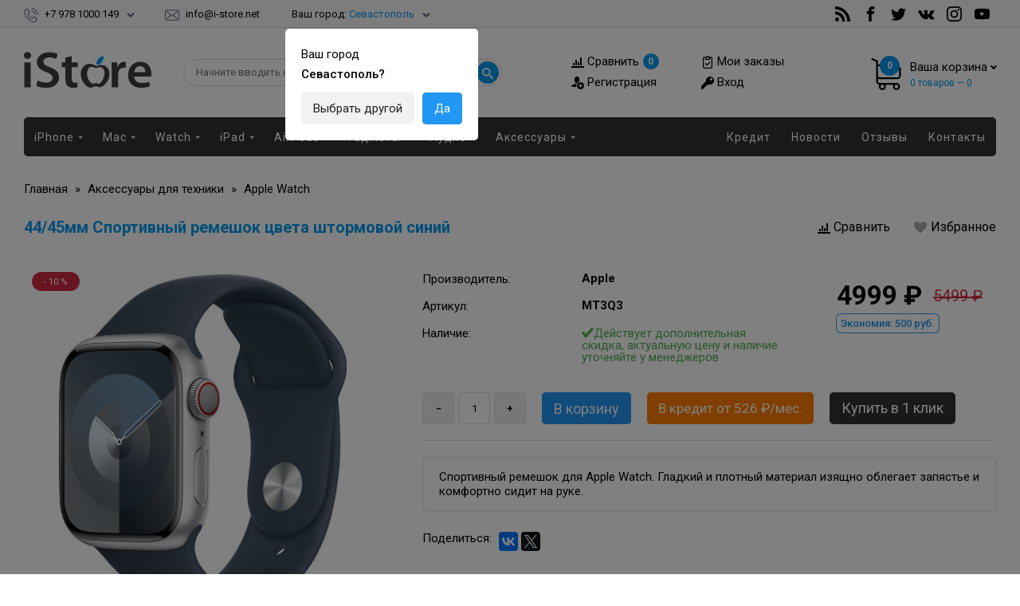

--- FILE ---
content_type: text/html; charset=UTF-8
request_url: https://i-store.net/shop/6856/desc/44-45mm-sportivnyj-remeshok-cveta-shtormovoj-sinij
body_size: 20921
content:
<!DOCTYPE html>
<html lang="ru" itemscope itemtype="http://schema.org/WebPage">
 <head>
 
 <meta name="referrer" content="origin">
 <title>Купить 44/45мм Спортивный ремешок цвета штормовой синий цена Севастополь-Симферополь-Крым-Москва-Россия в Магазине iStore</title>
 <meta name="description" content="Продажа 44/45мм Спортивный ремешок цвета штормовой синий Аксессуары/Ремонт/Отзыв/Гарантия Ялта-Феодосия-Керчь-Евпатория-Одесса" />
<meta property="og:image" content="https://i-store.net/_sh/68/6856.jpg" />
 
 
 <meta itemprop="name" content='Купить 44/45мм Спортивный ремешок цвета штормовой синий' />
 <meta itemprop="description" content='Спортивный ремешок для Apple Watch. Гладкий и плотный материал изящно облегает запястье и комфортно сидит на руке.' />
 <meta itemprop="image" content="/_sh/68/6856.jpg" />
 
 <meta property="og:type" content="article" />
 <meta property="og:title" content='Купить 44/45мм Спортивный ремешок цвета штормовой синий' />
 <meta property="og:description" content='Спортивный ремешок для Apple Watch. Гладкий и плотный материал изящно облегает запястье и комфортно сидит на руке.' />
 <meta property="og:image" content="/_sh/68/6856.jpg" />
 <meta property="og:url" content="/shop/6856/desc/44-45mm-sportivnyj-remeshok-cveta-shtormovoj-sinij" />
 <meta property="og:site_name" content="Магазин iStore - Купить Apple iPhone-iPad-MacBook-iMac" />
 
 <meta name="twitter:site" content="Магазин iStore - Купить Apple iPhone-iPad-MacBook-iMac" />
 <meta name="twitter:title" content='Купить 44/45мм Спортивный ремешок цвета штормовой синий' />
 <meta name="twitter:description" content='Спортивный ремешок для Apple Watch. Гладкий и плотный материал изящно облегает запястье и комфортно сидит на руке.' />
 
 
 <meta name="viewport" content="width=device-width, initial-scale=1, maximum-scale=1, user-scalable=0" />
 <meta http-equiv="Content-Type" content="text/html; charset=utf-8" />
 <link rel="shortcut icon" href="/favicon.ico">
 
 <link href="https://fonts.googleapis.com/css?family=Roboto:400,500,700&display=swap&subset=cyrillic" rel="stylesheet">
 <link type="text/css" rel="stylesheet" href="/_st/my.css" />
 <link rel="stylesheet" type="text/css" href="/fonts/flaticon.css?1">
 
 <link type="text/css" rel="StyleSheet" href="/css/media.css?1" />
 
 <!-- Dadata style -->
 <link rel="stylesheet prefetch" href="//cdn.jsdelivr.net/jquery.suggestions/latest/css/suggestions.css?1">
 
 <!-- Для бонусов --> 
 <link type="text/css" rel="StyleSheet" href="/css/bonus.css?1">
 <!-- /Для бонусов --> 
 
 <!-- Owl Stylesheets -->
 <link rel="stylesheet" href="/css/owl.carousel.min.css?1">
 <link rel="stylesheet" href="/css/owl.theme.default.min.css?1">
 
 
 
 <script>
 var _ucoz_uriId = '6856',
 _ucoz_pageId = 'entry',
 _ucoz_moduleId = 'shop',
 _ucoz_date = '2026-01-23';
 </script> 
 
 
 
	<link rel="stylesheet" href="/.s/src/base.min.css?v=221108" />
	<link rel="stylesheet" href="/.s/src/layer7.min.css?v=221108" />

	<script src="/.s/src/jquery-1.10.2.js"></script>
	
	<script src="/.s/src/uwnd.min.js?v=221108"></script>
	<link rel="stylesheet" href="/.s/src/ulightbox/ulightbox.min.css" />
	<script src="/.s/src/ulightbox/ulightbox.min.js"></script>
	<script src="/.s/src/shop_utils.js"></script>
	<script>
/* --- UCOZ-JS-DATA --- */
window.uCoz = {"shop_price_f":["%01.f",""],"language":"ru","site":{"host":"apple-iphone.at.ua","domain":"i-store.net","id":"2apple-iphone"},"ssid":"041626737577317602536","shop_price_separator":"","sh_curr_def":5,"sign":{"5255":"Помощник","3255":"Сохранить","7251":"Запрошенный контент не может быть загружен. Пожалуйста, попробуйте позже.","7252":"Предыдущий","7253":"Начать слайд-шоу","7254":"Изменить размер","3300":"Ошибка","10075":"Обязательны для выбора","7287":"Перейти на страницу с фотографией.","3129":"Доступ запрещён. Истёк период сессии.","5458":"Следующий","210178":"Замечания","3238":"Опции","3125":"Закрыть"},"sh_goods":{"6856":{"price":"4999.00","imgs":["/_sh/68/6856m.jpg","/_sh/68/6856m_1.jpg"],"old_price":"5499.00"}},"layerType":7,"country":"US","ver":1,"module":"shop","uLightboxType":1,"mf":"2apple-iphone","sh_curr":{"5":{"rate":1,"name":"Рубль","disp":" ₽","code":"RUB","default":1,"dpos":0}}};
/* --- UCOZ-JS-CODE --- */

		function eRateEntry(select, id, a = 65, mod = 'shop', mark = +select.value, path = '', ajax, soc) {
			if (mod == 'shop') { path = `/${ id }/edit`; ajax = 2; }
			( !!select ? confirm(select.selectedOptions[0].textContent.trim() + '?') : true )
			&& _uPostForm('', { type:'POST', url:'/' + mod + path, data:{ a, id, mark, mod, ajax, ...soc } });
		}

		function updateRateControls(id, newRate) {
			let entryItem = self['entryID' + id] || self['comEnt' + id];
			let rateWrapper = entryItem.querySelector('.u-rate-wrapper');
			if (rateWrapper && newRate) rateWrapper.innerHTML = newRate;
			if (entryItem) entryItem.querySelectorAll('.u-rate-btn').forEach(btn => btn.remove())
		}
checkNumber_header = 'Замечания';
		checkNumber_err = 'Опции<ul>%err_msg%</ul>Обязательны для выбора';
function loginPopupForm(params = {}) { new _uWnd('LF', ' ', -250, -100, { closeonesc:1, resize:1 }, { url:'/index/40' + (params.urlParams ? '?'+params.urlParams : '') }) }
/* --- UCOZ-JS-END --- */
</script>

	<style>.UhideBlock{display:none; }</style><script type="text/javascript">if(['i-store.net','i-store.net'].indexOf(document.domain)<0)document.write('<meta http-equiv="refresh" content="0; url=https://i-store.net'+window.location.pathname+window.location.search+window.location.hash+'">');</script><link rel="stylesheet" href="/_st/shop.css" /><script src="/.s/src/shop.js"></script>
</head>
 
 <body>
 
 <div class="pad">
 
 
 
 
 <!--U1AHEADER1Z--><header>
 <div class="h-top">
 <div class="container clr">
 <div class="left">
 <ul class="top-contacts">
 
 <li class="dropdown">
 <div class="h-tel" onclick="$('.dropdown').addClass('show-dropmenu');$('#full.close').addClass('show');"><svg class="icon icon-phone-call"><use xlink:href="/icons/symbol-defs.svg#icon-phone-call"></use></svg> <a class="geo" href="javascript:void(0)">+7 978 1000 149</a><svg class="icon icon-chevron-down"><use xlink:href="/icons/symbol-defs.svg#icon-chevron-down"></use></svg></div>
 <div class="drop-area">
 <table>
 <tbody class="ru-menu">
 <tr><th>Call-центр</th></tr>
 <tr><td><a href="tel:+79781000149">+7 978 1000 149</a></td></tr>
 <tr><td><a href="tel:+79781000249">+7 978 1000 249</a></td></tr>
 <tr><td><a href="tel:+78692417799">+7 8692 41 77 99 (Многоканальный)</a></td></tr>
 <tr><td><a href="tel:+74993227725">+7 499 322 77 25 (Многоканальный)</a></td></tr>
 <tr><th>E-mail</th></tr>
 <tr><td><a href="mailto:info@i-store.net">info@i-store.net</a></td></tr>
 </tbody>
 </table>
 </div>
 </li>
 
 <li class="h-mail"><svg class="icon icon-envelope"><use xlink:href="/icons/symbol-defs.svg#icon-envelope"></use></svg> <a href="mailto:info@i-store.net">info@i-store.net</a></li>
 </ul>
 
 <div class="h-city"><a style="display: none" class="fancybox.ajax" href="/php/geo/changeCity.php" id="clientCity"><svg class="icon icon-location"><use xlink:href="/icons/symbol-defs.svg#icon-location"></use></svg> <span id="user-city">Город не определен</span></a></div> 
 </div>
 
 
 <div class="right">
 
 
 
 <ul class="header__social social">
 <li><a class="social__link social__link_feed" href="https://feeds.feedburner.com/i_store_net" rel="nofollow" target="_blank"><svg class="icon icon-feed"><use xlink:href="/icons/symbol-defs.svg#icon-feed"></use></svg></a></li>
 <li><a class="social__link social__link_facebook" href="https://fb.com/shop.i.store.net/" rel="nofollow" target="_blank"><svg class="icon icon-facebook"><use xlink:href="/icons/symbol-defs.svg#icon-facebook"></use></svg></a></li>
 <li><a class="social__link social__link_twitter" href="https://twitter.com/i_Store_net" rel="nofollow" target="_blank"><svg class="icon icon-twitter"><use xlink:href="/icons/symbol-defs.svg#icon-twitter"></use></svg></a></li>
 <li><a class="social__link social__link_vk" href="https://vk.com/i_store_net" rel="nofollow" target="_blank"><svg class="icon icon-vk"><use xlink:href="/icons/symbol-defs.svg#icon-vk"></use></svg></a></li>
 <li><a class="social__link social__link_instagram" href="https://instagram.com/i_store_net/" rel="nofollow" target="_blank"><svg class="icon icon-instagram"><use xlink:href="/icons/symbol-defs.svg#icon-instagram"></use></svg></a></li>
 <li><a class="social__link social__link_youtube" href="https://www.youtube.com/user/istorenetua/videos" rel="nofollow" target="_blank"><svg class="icon icon-youtube-play"><use xlink:href="/icons/symbol-defs.svg#icon-youtube"></use></svg></a></li>
 </ul>
 
 </div>
 
 
 
 </div>
 </div>
 
 
 <div class="h-header">
 <div class="container clr">
 
 
 
 <div class="h-c1">
 
 <div class="h-logo"><a href="/"><img src="/img/logo.svg" alt="Logo"></a></div>
 
 </div>
 
 <div class="h-c0">
 <div class="h-search">
 <form method="post" action="/shop/search" onsubmit="this.sfSbm.disabled=true">
 <input id="search-query" type="text" placeholder="Найти в магазине..." class="h-query queryField" name="query">
 <button type="submit" name="sfSbm">
 <svg class="icon icon-search"><use xlink:href="/icons/symbol-defs.svg#icon-search"></use></svg>
 </button>
 </form>
 <div id="search-results" style="z-index:999;"></div>
 </div>
 </div> 
 
 <div class="h-c2">
 
 <div class="h-cabinet">
 
 <div class="h-c-1"> 
 <div class="link-cab" style="padding-top: 1px;"><div class="compare-in-sidebar"></div><div class="compare-clear"></div></div> 
 <div class="link-cab"><a href="/index/3"><svg class="icon"><use xlink:href="/icons/symbol-defs.svg#icon-user-plus"></use></svg> Регистрация</a></div>
 </div>
 <div class="h-c-2"> 
 <div class="link-cab"><a href="/shop/invoices"><svg class="icon"><use xlink:href="/icons/symbol-defs.svg#icon-audit"></use></svg> Мои заказы</a></div> 
 <div class="link-cab"><a href="javascript:;" rel="nofollow" onclick="loginPopupForm(); return false;"><svg class="icon"><use xlink:href="/icons/symbol-defs.svg#icon-key"></use></svg> Вход</a></div> 
 </div> 
 
 
 </div>
 
 </div>
 
 
 
 <div id="shop-basket"><div class="right basket-main-top drop" onclick="$('.basket-main-top.drop').addClass('show-dropmenu');$('#full.close').addClass('show');">
 <div class="header-basket">
 <div class="header-basket-icon">
 <svg class="icon icon-shopping-cart"><use xlink:href="/icons/symbol-defs.svg#icon-shopping-cart"></use></svg>
 <span class="order-num-count">0</span>
 </div>
 <div class="header-basket-info">
 <div><span class="basket-link">Ваша корзина</span></div>
 <div class="meta-text"><span class="order-num-count">0</span> товаров — <span class="order-amount">0</span></div>
 </div>
 </div>
 <div class="drop-area">
 <div class="drop-area-main">
 
 
 <div class="empty">Ваша корзина пуста</div>
 
 </div>
 </div>
</div>







<style>
 #shop-basket ul { margin:0; padding:0; text-align:left; list-style:none }
 #shop-basket .sb-name { margin-right:18px; margin-left: 60px;}
 #shop-basket .sb-cost { margin-right:18px; color: gray; }
 #shop-basket .remove { float:right; cursor:pointer; font-size: 16px; margin:0;margin: 3px 0 0;color: #777;}
 #shop-basket .remove:hover{color:red}
 #shop-basket .empty { text-align:center; }
 #shop-basket .total {font-weight: bold;}
 #shop-basket .total, #shop-basket .disc { text-align:center; }
 #shop-basket .disc-info { font-style: italic; }
</style></div>
 
 
 
 </div>
 </div>
 
 
 <nav class="container container-nopad">
 <div class="container container-nopad">
 
 <div class="h-menu">
 
 <div class="h-menu-in left">
 <div class="h-menu-button" onclick="$('.h-menu-in.right,.h-c0').removeClass('open');$('.h-menu-in.left').toggleClass('open');;"><svg class="icon icon-bar"><use xlink:href="/icons/symbol-defs.svg#icon-menu"></use></svg> Каталог<span> товаров</span></div>
 <div id="uNMenuDiv1" class="uMenuV"><ul class="uMenuRoot">
 <li class="uWithSubmenu"><a class="cat-iphone" href="/shop/novaja-tekhnika-apple/iphone"><span>iPhone</span></a>
 <div class="nav-div">
 <div class="nav-cat">
 <div class="carousel-section">
 <div class="iphone">
 <div class="Carousel">
 <ul class="owl-carousel">
<li><a href="/shop/novaja-tekhnika-apple/iphone/iphone-17-pro-max"><div class="marker-n right" style="top: -9px; right: 7px"><span>Новое</span></div><div class="img-menu"><img src="/img/menu/iphone/iphone-17-pro-max-2x.jpg" alt="iPhone 17 Pro Max"></div><h4>iPhone 17 Pro Max</h4></a></li> 
<li><a href="/shop/novaja-tekhnika-apple/iphone/iphone-17-pro"><div class="marker-n right" style="top: -9px; right: -6px"><span>Новое</span></div><div class="img-menu"><img src="/img/menu/iphone/iphone-17-pro-2x.jpg" alt="iPhone 17 Pro"></div><h4>iPhone 17 Pro</h4></a></li>
<li><a href="/shop/novaja-tekhnika-apple/iphone/iphone-air"><div class="marker-n right" style="top: -9px; right: -6px"><span>Новое</span></div><div class="img-menu"><img src="/img/menu/iphone/iphone-air-2x.jpg" alt="iPhone Air"></div><h4>iPhone Air</h4></a></li>
<li><a href="/shop/novaja-tekhnika-apple/iphone/iphone-17"><div class="marker-n right" style="top: -9px; right: -6px"><span>Новое</span></div><div class="img-menu"><img src="/img/menu/iphone/iphone-17-2x.jpg" alt="iPhone 17"></div><h4>iPhone 17</h4></a></li>
 <li><a href="/shop/novaja-tekhnika-apple/iphone/iphone-16-pro-max"><div class="img-menu"><img src="/img/menu/iphone/iphone-16-pro-max-2x.jpg" alt="iPhone 16 Pro Max"></div><h4>iPhone 16 Pro Max</h4></a></li>
 <li><a href="/shop/novaja-tekhnika-apple/iphone/iphone-16-pro"><div class="img-menu"><img src="/img/menu/iphone/iphone-16-pro-2x.jpg" alt="iPhone 16 Pro"></div><h4>iPhone 16 Pro</h4></a></li>
 <li><a href="/shop/novaja-tekhnika-apple/iphone/iphone-16-plus"><div class="img-menu"><img src="/img/menu/iphone/iphone-16-plus-2x.jpg" alt="iPhone 16 Plus"></div><h4>iPhone 16 Plus</h4></a></li>
 <li><a href="/shop/novaja-tekhnika-apple/iphone/iphone-16"><div class="img-menu"><img src="/img/menu/iphone/iphone-16-2x.jpg" alt="iPhone 16"></div><h4>iPhone 16</h4></a></li> 
 <li><a href="/shop/novaja-tekhnika-apple/iphone/iphone-16e"><div class="img-menu"><img src="/img/menu/iphone/iphone-16e-2x.jpg" alt="iPhone 16e"></div><h4>iPhone 16e</h4></a></li> 
 <li><a href="/shop/novaja-tekhnika-apple/iphone/iphone-15-pro-max"><div class="img-menu"><img src="/img/menu/iphone/iphone-15-pro-max-2x.jpg" alt="iPhone 15 Pro Max"></div><h4>iPhone 15 Pro Max</h4></a></li>
 <li><a href="/shop/novaja-tekhnika-apple/iphone/iphone-15-pro"><div class="img-menu"><img src="/img/menu/iphone/iphone-15-pro-2x.jpg" alt="iPhone 15 Pro"></div><h4>iPhone 15 Pro</h4></a></li>
 <li><a href="/shop/novaja-tekhnika-apple/iphone/iphone-15-plus"><div class="img-menu"><img src="/img/menu/iphone/iphone-15-plus-2x.jpg" alt="iPhone 15 Plus"></div><h4>iPhone 15 Plus</h4></a></li>
 <li><a href="/shop/novaja-tekhnika-apple/iphone/iphone-15"><div class="img-menu"><img src="/img/menu/iphone/iphone-15-2x.jpg" alt="iPhone 15"></div><h4>iPhone 15</h4></a></li> 
 <li><a href="/shop/novaja-tekhnika-apple/iphone/iphone-14-plus"><div class="img-menu"><img src="/img/menu/iphone/iphone-14-plus-2x.jpg" alt="iPhone 14 Plus"></div><h4>iPhone 14 Plus</h4></a></li>
 <li><a href="/shop/novaja-tekhnika-apple/iphone/iphone-14"><div class="img-menu"><img src="/img/menu/iphone/iphone-14-2x.jpg" alt="iPhone 14"></div><h4>iPhone 14</h4></a></li> 
 <li><a href="/shop/novaja-tekhnika-apple/iphone/iphone-13"><div class="img-menu"><img src="/img/menu/iphone/iphone-13-2x.jpg" alt="iPhone 13"></div><h4>iPhone 13</h4></a></li>
 </ul>
 </div>
 </div>
 </div>
 </div>
 </div>
 </li>
 
 <li class="uWithSubmenu"><a class="cat-mac" href="/shop/novaja-tekhnika-apple/macbook-pro"><span>Mac</span></a>
 <div class="nav-div">
 <div class="nav-cat">
 <div class="carousel-section">
 <div class="mac">
 <div class="Carousel">
 <ul class="owl-carousel">
 <li><a href="/shop/novaja-tekhnika-apple/macbook-air/13-diagonal"><div class="img-menu"><img src="/img/menu/mac/macbook-air-13-2x.jpg" alt="MacBook Air 13"></div><h4>MacBook Air 13"</h4></a></li>
 <li><a href="/shop/novaja-tekhnika-apple/macbook-air/15-diagonal"><div class="marker-n right" style="top: 15px; right: 0px"><span>Новое</span></div><div class="img-menu"><img src="/img/menu/mac/macbook-air-15-2x.jpg" alt="MacBook Air 15"></div><h4>MacBook Air 15"</h4></a></li> 
 <li><a href="/shop/novaja-tekhnika-apple/macbook-pro/14-diagonal"><div class="img-menu"><img src="/img/menu/mac/macbook-pro-14-2x.jpg" alt="MacBook Pro 14"></div><h4>MacBook Pro 14"</h4></a></li> 
 <li><a href="/shop/novaja-tekhnika-apple/macbook-pro/16-diagonal"><div class="img-menu"><img src="/img/menu/mac/macbook-pro-16-2x.jpg" alt="MacBook Pro 16"></div><h4>MacBook Pro 16"</h4></a></li> 
 <li><a href="/shop/novaja-tekhnika-apple/apple-studio-display"><div class="img-menu"><img src="/img/menu/mac/studio-display-2x.jpg" alt="Apple Displays"></div><h4>Apple Displays</h4></a></li> 
 <li><a href="/shop/novaja-tekhnika-apple/imac/24-diagonal"><div class="img-menu"><img src="/img/menu/mac/imac-24-2x.jpg" alt="iMac 24"></div><h4>iMac 24"</h4></a></li>
 <li><a href="/shop/novaja-tekhnika-apple/mac-studio"><div class="marker-n right" style="top: 47px; right: 10px"><span>Новое</span></div><div class="img-menu"><img src="/img/menu/mac/mac-studio-2x.jpg" alt="Mac Studio"></div><h4>Mac Studio</h4></a></li> 
 <li><a href="/shop/novaja-tekhnika-apple/mac-mini"><div class="img-menu"><img src="/img/menu/mac/mac-mini-2x.jpg" alt="Mac Mini"></div><h4>Mac Mini</h4></a></li>
 </ul>
 </div>
 </div>
 </div>
 </div>
 </div>
 </li>
 
 <li class="uWithSubmenu"><a class="cat-watch" href="/shop/novaja-tekhnika-apple/apple-watch"><span>Watch</span></a>
 <div class="nav-div">
 <div class="nav-cat">
 <div class="carousel-section">
 <div class="watch">
 <div class="Carousel">
 <ul class="owl-carousel">
<li><a href="/shop/novaja-tekhnika-apple/apple-watch/apple-watch-series-11"><div class="marker-n right" style="top: -6px; right: -5px"><span>Новое</span></div><div class="img-menu"><img src="/img/menu/watch/watch-s11-2x.jpg" alt="Apple Watch Series 11"></div><h4>Watch Series 11</h4></a></li>
<li><a href="/shop/novaja-tekhnika-apple/apple-watch/apple-watch-se-3"><div class="marker-n right" style="top: -6px; right: -5px"><span>Новое</span></div><div class="img-menu"><img src="/img/menu/watch/watch-se3-2x.jpg" alt="Apple Watch SE 3"></div><h4>Apple Watch SE 3</h4></a></li>
<li><a href="/shop/novaja-tekhnika-apple/apple-watch/apple-watch-ultra-3"><div class="marker-n right" style="top: -6px; right: -2px"><span>Новое</span></div><div class="img-menu"><img src="/img/menu/watch/watch-ultra-3-2x.jpg" alt="Apple Watch Ultra 3"></div><h4>Watch Ultra 3</h4></a></li> 
<li><a href="/shop/novaja-tekhnika-apple/apple-watch/apple-watch-series-10"><div class="img-menu"><img src="/img/menu/watch/watch-s10-2x.jpg" alt="Apple Watch Series 10"></div><h4>Watch Series 10</h4></a></li>
<li><a href="/shop/novaja-tekhnika-apple/apple-watch/apple-watch-se-2"><div class="img-menu"><img src="/img/menu/watch/watch-se2-2x.jpg" alt="Apple Watch SE 2"></div><h4>Apple Watch SE 2</h4></a></li>
<li><a href="/shop/novaja-tekhnika-apple/apple-watch/apple-watch-ultra-2"><div class="img-menu"><img src="/img/menu/watch/watch-ultra-2-2x.jpg" alt="Apple Watch Ultra 2"></div><h4>Watch Ultra 2</h4></a></li> 
 </ul>
 </div>
 </div>
 </div>
 </div>
 </div>
 </li>
 
 <li class="uWithSubmenu"><a class="cat-ipad" href="/shop/novaja-tekhnika-apple/ipad"><span>iPad</span></a>
 <div class="nav-div">
 <div class="nav-cat">
 <div class="carousel-section">
 <div class="ipad">
 <div class="Carousel">
 <ul class="owl-carousel">
 <li><a href="/shop/novaja-tekhnika-apple/ipad/ipad-mini-7"><div class="marker-n right" style="top: 13px; right: -2px"><span>Новое</span></div><div class="img-menu"><img src="/img/menu/ipad/ipad-mini-7-2x.jpg" alt="iPad mini 7"></div><h4>iPad mini 7</h4></a></li> 
 <li><a href="/shop/novaja-tekhnika-apple/ipad/ipad-10-9"><div class="img-menu"><img src="/img/menu/ipad/ipad-10-9-2022-2x.jpg" alt="iPad 11"></div><h4>iPad 11"</h4></a></li> 
 <li><a href="/shop/novaja-tekhnika-apple/ipad/ipad-air"><div class="img-menu"><img src="/img/menu/ipad/ipad-air-2020-2x.jpg" alt="iPad Air"></div><h4>iPad Air</h4></a></li> 
 <li><a href="/shop/novaja-tekhnika-apple/ipad/ipad-pro-11"><div class="img-menu"><img src="/img/menu/ipad/ipad-pro-11-2020-2x.jpg" alt="iPad Pro 11"></div><h4>iPad Pro 11"</h4></a></li> 
 <li><a href="/shop/novaja-tekhnika-apple/ipad/ipad-pro"><div class="img-menu"><img src="/img/menu/ipad/ipad-pro-12-2020-2x.jpg" alt="iPad Pro 13"></div><h4>iPad Pro 13"</h4></a></li>
 </ul>
 </div>
 </div>
 </div>
 </div>
 </div>
 </li>
 
 <li class="uWithSubmenu"><a class="cat-airpods" href="/shop/novaja-tekhnika-apple/airpods"><span>AirPods</span></a>
 <div class="nav-div">
 <div class="nav-cat">
 <div class="carousel-section">
 <div class="airpods">
 <div class="Carousel">
 <ul class="owl-carousel">
 <li><a href="/shop/novaja-tekhnika-apple/airpods/airpods-pro-3"><div class="marker-n right" style="top: -8px; right: 10px"><span>Новое</span></div><div class="img-menu"><img src="/img/menu/airpods/airpods-pro-3-2x.jpg" alt="AirPods Pro 3"></div><h4>AirPods Pro 3</h4></a></li> 
 <li><a href="/shop/novaja-tekhnika-apple/airpods/airpods-pro-2"><div class="img-menu"><img src="/img/menu/airpods/airpods-pro-2x.jpg" alt="AirPods Pro 2"></div><h4>AirPods Pro 2</h4></a></li> 
 <li><a href="/shop/novaja-tekhnika-apple/airpods/airpods-3"><div class="img-menu"><img src="/img/menu/airpods/airpods-3-2x.jpg" alt="AirPods 3"></div><h4>AirPods 3</h4></a></li>
 <li><a href="/shop/novaja-tekhnika-apple/airpods/airpods-4"><div class="img-menu"><img src="/img/menu/airpods/airpods-4-2x.jpg" alt="AirPods 4"></div><h4>AirPods 4</h4></a></li> 
 <li><a href="/shop/novaja-tekhnika-apple/airpods/airpods-max"><div class="img-menu"><img src="/img/menu/airpods/airpods-max-2x.jpg" alt="AirPods Max"></div><h4>AirPods Max</h4></a></li> 
 </ul>
 </div>
 </div>
 </div>
 </div>
 </div>
 </li> 
 
 <li class="uWithSubmenu"><a class="cat-xiaomi" href="/shop/gadzhety"><span>Гаджеты</span></a>
 <div class="nav-div">
 <div class="nav-cat">
 <div class="carousel-section">
 <div class="xiaomi">
 <div class="Carousel">
 <ul class="owl-carousel">
 <li><a href="/shop/gadzhety/airtag"><div class="img-menu"><img src="/img/menu/gadzhety/airtag-2x.jpg" alt="apple-airtag"></div><h4>AirTag</h4></a></li>
 <li><a href="/shop/gadzhety/igrovye-pristavki"><div class="img-menu"><img src="/img/menu/gadzhety/sony-ps-2x.jpg" alt="sony-ps"></div><h4>Игровые приставки</h4></a></li>
 
 
 
 
 </ul>
 </div>
 </div>
 </div>
 </div> 
 </div>
 </li>
 
 <li class="uWithSubmenu"><a class="cat-audio" href="/shop/akustika"><span>Аудио</span></a>
 <div class="nav-div">
 <div class="nav-cat">
 <div class="carousel-section">
 <div class="audio">
 <div class="Carousel">
 <ul class="owl-carousel">
 <li><a href="/shop/novaja-tekhnika-apple/apple-tv"><div class="img-menu"><img src="/img/menu/audio/tv-4k-2gen-2x.jpg" alt=""></div><h4>Apple TV 4K</h4></a></li>
 <li><a href="/shop/akustika/portativnaja-akustika"><div class="img-menu"><img src="/img/menu/audio/homepod-2x.jpg" alt=""></div><h4>Колонки</h4></a></li>
 </ul>
 </div>
 </div>
 </div>
 </div> 
 </div>
 </li>
 
 <li class="uWithSubmenu"><a class="cat-acc" href="/shop/aksessuary-dlja-tekhniki-apple"><span>Аксессуары</span></a>
 <div class="nav-div">
 <div class="nav-cat">
 <div class="carousel-section">
 <div class="acc">
 <div class="Carousel">
 <ul class="owl-carousel">
 <li id="acc1">
 <a href="/shop/aksessuary-dlja-tekhniki-apple/mac">
 <div class="img-menu"><img src="/img/menu/accessories/mac-2x.jpg" alt="Аксессуары для Mac"></div>
 <h4>Аксессуары для Mac</h4>
 </a>
 </li>
 
 <li id="acc2">
 <a href="/shop/aksessuary-dlja-tekhniki-apple/apple-watch">
 <div class="img-menu"><img src="/img/menu/accessories/watch-2x.jpg" alt="Аксессуары для Watch"></div>
 <h4>Аксессуары для Watch</h4>
 </a>
 </li> 
 
 <li id="acc3" class="shell-li">
 <div class="img-menu" onclick="/*$('.nav-cat #acc3').toggleClass('open');*/"><img src="/img/menu/accessories/iphone-2x.jpg" alt=""></div>
 <div class="link-acc">
 <a href="/shop/aksessuary-dlja-tekhniki-apple/iphone-17-pro-max">iPhone 17 Pro Max</a>
 <a href="/shop/aksessuary-dlja-tekhniki-apple/iphone-17-pro">iPhone 17 Pro</a>
 <a href="/shop/aksessuary-dlja-tekhniki-apple/iphone-17-air">iPhone 17 Air</a>
 <a href="/shop/aksessuary-dlja-tekhniki-apple/iphone-17">iPhone 17</a> 
 <a href="/shop/aksessuary-dlja-tekhniki-apple/iphone-16-pro-max">iPhone 16 Pro Max</a>
 <a href="/shop/aksessuary-dlja-tekhniki-apple/iphone-16-pro">iPhone 16 Pro</a>
 <a href="/shop/aksessuary-dlja-tekhniki-apple/iphone-16">iPhone 16</a>
 <a href="/shop/aksessuary-dlja-tekhniki-apple/iphone-16-plus">iPhone 16 Plus</a> 
 <a href="/shop/aksessuary-dlja-tekhniki-apple/iphone-15-pro-max">iPhone 15 Pro Max</a>
 <a href="/shop/aksessuary-dlja-tekhniki-apple/iphone-15-pro">iPhone 15 Pro</a>
 <a href="/shop/aksessuary-dlja-tekhniki-apple/iphone-15">iPhone 15</a>
 <a href="/shop/aksessuary-dlja-tekhniki-apple/iphone-15-plus">iPhone 15 Plus</a> 
 <a href="/shop/aksessuary-dlja-tekhniki-apple/iphone-14-pro-max">iPhone 14 Pro Max</a>
 <a href="/shop/aksessuary-dlja-tekhniki-apple/iphone-14-pro">iPhone 14 Pro</a>
 <a href="/shop/aksessuary-dlja-tekhniki-apple/iphone-14-13">iPhone 14/13</a>
 <a href="/shop/aksessuary-dlja-tekhniki-apple/iphone-14-plus">iPhone 14 Plus</a> 
 <a href="/shop/aksessuary-dlja-tekhniki-apple/iphone-13-pro-max">iPhone 13 Pro Max</a>
 <a href="/shop/aksessuary-dlja-tekhniki-apple/iphone-13-pro">iPhone 13 Pro</a>
 <a href="/shop/aksessuary-dlja-tekhniki-apple/iphone-13-mini">iPhone 13 mini</a>
 <a href="/shop/aksessuary-dlja-tekhniki-apple/iphone-12-pro-max">iPhone 12 Pro Max</a>
 <a href="/shop/aksessuary-dlja-tekhniki-apple/iphone-12-pro">iPhone 12/Pro</a>
 <a href="/shop/aksessuary-dlja-tekhniki-apple/iphone-12-mini">iPhone 12 mini</a> 
 <a href="/shop/aksessuary-dlja-tekhniki-apple/iphone-11-pro-max">iPhone 11 Pro Max</a>
 <a href="/shop/aksessuary-dlja-tekhniki-apple/iphone-11-pro">iPhone 11 Pro</a>
 <a href="/shop/aksessuary-dlja-tekhniki-apple/iphone-11">iPhone 11</a>
 <a href="/shop/aksessuary-dlja-tekhniki-apple/iphone-xs-max">iPhone XS Max</a> 
 <a href="/shop/aksessuary-dlja-tekhniki-apple/iphone-x">iPhone X/XS</a>
 <a href="/shop/aksessuary-dlja-tekhniki-apple/iphone-xr">iPhone XR</a>
 <a href="/shop/aksessuary-dlja-tekhniki-apple/iphone-8">iPhone SE/8/7</a>
 <a href="/shop/aksessuary-dlja-tekhniki-apple/iphone-8-plus">iPhone 8 Plus</a>
 <a href="/shop/aksessuary-dlja-tekhniki-apple/iphone-7">iPhone 7</a>
 <a href="/shop/aksessuary-dlja-tekhniki-apple/iphone-7-plus">iPhone 7 Plus</a>
 <a href="/shop/aksessuary-dlja-tekhniki-apple/iphone-6">iPhone 6/6s</a>
 <a href="/shop/aksessuary-dlja-tekhniki-apple/iphone-6-plus">iPhone 6/6s Plus</a>
 <a href="/shop/aksessuary-dlja-tekhniki-apple/iphone-5-5c-5s">iPhone 5/5C/5S/SE</a>
 <a href="/shop/aksessuary-dlja-tekhniki-apple/iphone-4s">iPhone 4/4S</a>
 </div>
 <a href="/shop/aksessuary-dlja-tekhniki-apple/iphone-x" class="shell-link">
 <h4>Аксессуары для iPhone</h4>
 </a>
 </li> 
 
 <li id="acc4" class="shell-li">
 <div class="img-menu" onclick="/*$('.nav-cat #acc4').toggleClass('open');*/"><img src="/img/menu/accessories/ipad-case-2x.jpg" alt="Аксессуары для iPad"></div>
 <div class="link-acc">
 <a href="/shop/aksessuary-dlja-tekhniki-apple/ipad-pro">iPad Pro 12.9"</a>
 <a href="/shop/aksessuary-dlja-tekhniki-apple/ipad-pro-11">iPad Pro 11"</a> 
 <a href="/shop/aksessuary-dlja-tekhniki-apple/ipad-pro-10-5">iPad Pro 10.5"</a>
 <a href="/shop/aksessuary-dlja-tekhniki-apple/ipad-air-10-9">iPad Air 10.9"</a> 
 <a href="/shop/aksessuary-dlja-tekhniki-apple/ipad-air-10-5">iPad Air 10.5"</a>
 <a href="/shop/aksessuary-dlja-tekhniki-apple/ipad-10-9">iPad 10.9"</a> 
 <a href="/shop/aksessuary-dlja-tekhniki-apple/ipad-10-2">iPad 10.2"</a>
 <a href="/shop/aksessuary-dlja-tekhniki-apple/ipad-pro-9-7">iPad Pro 9.7"</a>
 <a href="/shop/aksessuary-dlja-tekhniki-apple/ipad">iPad</a>
 <a href="/shop/aksessuary-dlja-tekhniki-apple/ipad-air">iPad Air/iPad Air 2</a>
 <a href="/shop/aksessuary-dlja-tekhniki-apple/ipad-mini-ipad-mini-2">iPad mini 3/4/5</a>
 <a href="/shop/aksessuary-dlja-tekhniki-apple/ipad-mini-6">iPad mini 6</a> 
 </div>
 <a href="/shop/aksessuary-dlja-tekhniki-apple/ipad-pro" class="shell-link">
 <h4>Аксессуары для iPad</h4>
 </a>
 </li> 
 
 <li id="acc5">
 <a href="/shop/aksessuary-dlja-tekhniki-apple/airpods">
 <div class="img-menu"><img src="/img/menu/accessories/airpods-2x.jpg" alt="Аксессуары для Airpods"></div>
 <h4>Аксессуары для AirPods</h4>
 </a>
 </li> 
 
 <li id="acc6">
 <a href="/shop/aksessuary-dlja-tekhniki-apple/ehkshn-kamery-gopro-xiaomi">
 <div class="img-menu"><img src="/img/menu/accessories/sony-vr-2x.jpg" alt="Аксессуары для гаджетов"></div>
 <h4>Аксессуары для гаджетов</h4>
 </a>
 </li> 
 
 </ul>
 </div>
 </div>
 </div>
 </div> 
 </div>
 </li>
 
 </ul>
 </div>
 </div>
 
 <div class="h-menu-in right">
 
 <div class="search">
 <div class="h-menu-button" onclick="$('.h-menu-in.left,.h-menu-in.right').removeClass('open');$('.h-c0').toggleClass('open');"><svg class="icon"><use xlink:href="/icons/symbol-defs.svg#icon-search"></use></svg></div> 
 </div>
 
 <div class="h-menu-button" onclick="$('.h-menu-in.left,.h-c0').removeClass('open');$('.h-menu-in.right').toggleClass('open');"><svg class="icon icon-bar"><use xlink:href="/icons/symbol-defs.svg#icon-menu"></use></svg> Меню<span> сайта</span></div>
 <div id="uNMenuDiv2" class="uMenuV">
 <ul class="uMenuRoot">
 <li><a href="/index/kredit/0-29"><span>Кредит</span></a></li>
 <li><a href="/news/"><span>Новости</span></a></li>
 <li><a href="/stuff/"><span>Отзывы</span></a></li>
 <li><a href="/index/kontakty/0-15"><span>Контакты</span></a></li>
 </ul>
 </div>
 </div>
 </nav>
 </header><!--/U1AHEADER1Z-->
 
 
 
 
 <div class="container shop-item-page">
 <div class="clr">
 <div class="h-content" style="width: 100%;" itemscope itemtype="http://schema.org/Product">
 <!-- <body> -->
 
 
 <div class="hs-path">
 
 <span itemscope itemtype="https://schema.org/BreadcrumbList"><span itemscope itemprop="itemListElement" itemtype="https://schema.org/ListItem">
					<a itemprop="item" href="https://i-store.net/">
						<span itemprop="name">Главная</span>
					</a>
					<meta itemprop="position" content="1">
				</span><i>»</i><span itemscope itemprop="itemListElement" itemtype="https://schema.org/ListItem">
						<a itemprop="item" href="https://i-store.net/shop/aksessuary-dlja-tekhniki-apple">
							<span itemprop="name">Аксессуары для техники</span>
						</a>
						<meta itemprop="position" content="2">
					</span><i>»</i><span itemscope itemprop="itemListElement" itemtype="https://schema.org/ListItem">
						<a itemprop="item" class="current" href="https://i-store.net/shop/aksessuary-dlja-tekhniki-apple/apple-watch">
							<span itemprop="name">Apple Watch</span>
						</a>
						<meta itemprop="position" content="3">
					</span></span>
 </div>
  
 
 <div class="h-shat-over"> 
 
 <div class="h-s-title">
 <h1 class="product__title" itemprop="name">44/45мм Спортивный ремешок цвета штормовой синий</h1>
 <div class="title-dop">
 
 
 <div class="ms-wish">
 <div id="id-6856-wish" class="wish wadd" onclick="wishlist(this);" title="Добавить в список желаний">
 <svg class="wish-icon icon"><use xlink:href="/icons/symbol-defs.svg#icon-heart"></use></svg> <span class="ms-wish-text">Избранное</span>
 </div>
 </div>
 
 <div class="ms-comp">
 <div class="compare-add compare-" data-citem="6856"></div>
 <script >
 if (typeof compare !== "undefined") {compare.preload()};
 $(document).ready(function () {
 $('.compare-[data-citem=6856] [class*=round]').die('click').live('click', function () {
 compare.round(this, 6856);
 });
 });
 </script>
 <div class="compare-data" 
 data-thumb = '<img src="/_sh/68/6856m.jpg"><div class="compare-remov" data-remov="6856"><svg class="icon"><use xlink:href="/icons/symbol-defs.svg#icon-cancel-circle"></use></svg></div>'
 data-entry_title = '<a href="/shop/6856/desc/44-45mm-sportivnyj-remeshok-cveta-shtormovoj-sinij" target="_blank">44/45мм Спортивный ремешок цвета штормовой синий</a>'
 data-art_no = 'MT3Q3'
 data-price = '<s><span class="id-good-6856-oldprice">5499 ₽</span></s><span class="id-good-6856-price">4999 ₽</span>'
 data-brief = 'Спортивный ремешок для Apple Watch. Гладкий и плотный материал изящно облегает запястье и комфортно сидит на руке.'
 data-brand = 'Apple'
 data-warr = ''
 data-stock = 'Есть в наличии'
 data-stock_total = '0'
 data-weight = ''
 data-unit = 'шт.'
 data-file_size = '0'
 data-entry_type = 'Материальный товар'
 data-is_in_discount = 'Входит'
 data-other1 = ''
 data-other2 = ''
 data-other3 = 'Ремешки'
 data-other4 = ''
 data-other5 = 'Синий'
 data-other6 = ''
 data-other7 = ''
 data-other8 = ''
 data-other9 = ''
 data-rating_num_float = ''
 data-to_item = '<a href="/shop/6856/desc/44-45mm-sportivnyj-remeshok-cveta-shtormovoj-sinij">К товару</a><a data-buy="6856">.</a>'
 ></div> 
 </div>
 
 
 </div>
 
 </div>
 
 <div class="6856 h-shat">
 <div class="h-shat-image">
 <div class="h-shat-image-in">
 <div class="h-marker">
  
 <div class="h-sale">- 10 %</div> 
<!-- <div class="h-sale">- 10 % Black Friday</div> --> <!-- Black Friday -->
 <!-- <div class="h-sale">- 10 % Cyber Monday</div> --> <!-- Cyber Monday --> 
 <div class="item-new h-new g-blue" data-date="2023-09-22">Новинка</div>
  
 </div>
 
 <div class="h-shat-image-in-in">
 <script>
//['original_img_url','org_width','org_height','resized_img_url','res_width','res_height','img_alt','img_title']
var allEntImgs6856=[["/_sh/68/6856.jpg",0,0,"/_sh/68/6856m.jpg",270,270,null,null,null,null,null],["/_sh/68/6856_1.jpg",0,0,"/_sh/68/6856m_1.jpg",270,270,"/_sh/68/6856b_1.jpg",480,480,null,null]]</script>
 <script >
 
 function _bldCont(indx){
 var bck=indx-1;var nxt=indx+1;
 if (bck<0){bck = allEntImgs6856.length-1;}
 if (nxt>=allEntImgs6856.length){nxt=0;}
 var imgs='';
 if (allEntImgs6856.length>1){
 for (var i=0;i<allEntImgs6856.length;i++){var img=i+1;
 if(allEntImgs6856[i][0].length<1){continue;}
 if (i==indx){imgs += '<b class="pgSwchA">'+img+'</b> ';}
 else {imgs += '<a class="pgSwch" href="javascript://" rel="nofollow" onclick="_bldCont('+i+');return false;">'+img+'</a> ';}
 }
 imgs = '<div align="center" style="padding:8px 0 5px 0;white-space:nowrap;overflow:auto;overflow-x:auto;overflow-y:hidden;"><a class="pgSwch" href="javascript://" rel="nofollow" onclick="_bldCont('+bck+');return false;">&laquo; Back</a> '+imgs+'<a class="pgSwch" href="javascript://" rel="nofollow" onclick="_bldCont('+nxt+');return false;">Next &raquo;</a> </div> ';}
 var hght = parseInt(allEntImgs6856[indx][2]); if ($.browser.msie) { hght += 28; };
 _picsCont = '<div id="_prCont" style="position:relative;"><img alt="" border="0" src="' + allEntImgs6856[indx][0] + '"/>'+imgs+'</div>';
 new _uWnd('wnd_prv', "Изображения товара", 10, 10, { waitimages:300000, autosizewidth:1, hideonresize:1, autosize:1, fadetype:1, closeonesc:1, align:'center', min:0, max:0, resize:1 }, _picsCont);
 }
 </script>
 
 <div class="big-f"><img itemprop="image" alt="44/45мм Спортивный ремешок цвета штормовой синий" src="/_sh/68/6856.jpg" class="big gphoto" onclick="_bldCont1(6856, this.getAttribute('idx'));" id="ipreview" title="Кликните для увеличения изображения"></div>
 </div>
 
 
 <div class="h-shat-list">
 
 <img itemprop="image" alt="44/45мм Спортивный ремешок цвета штормовой синий" src="/_sh/68/6856s.jpg" class="gphoto" onclick="var el=getElementById('ipreview'); el.src='/_sh/68/6856.jpg'; el.setAttribute('idx',0);">
 <img itemprop="image" alt="44/45мм Спортивный ремешок цвета штормовой синий" src="/_sh/68/6856s_1.jpg" class="gphoto" onclick="var el=getElementById('ipreview'); el.src='/_sh/68/6856_1.jpg'; el.setAttribute('idx',1);">
 
 
 
 
 
 </div>
 
 
 
 </div>
 
 
 
 </div>
 
 <div class="h-shat-text">
 <div class="clr">
 <ul class="shop-options param">
 <li><span class="opt"><!--<s4379>-->Производитель<!--</s>-->:</span> <span class="val">Apple</span></li>
 <li><span class="opt"><!--<s4749>-->Артикул<!--</s>-->:</span> <span class="val art">MT3Q3</span></li>
 <li>
 <span class="opt">Наличие:</span> 
 
 <span class="val nal stock"><i class="flaticon-checkmark-for-verification"></i>Действует дополнительная скидка, актуальную цену и наличие уточняйте у менеджеров</span>
 
  
 </li>
 </ul> 
 
 <div class="h-s-price" itemprop="offers" itemscope itemtype="http://schema.org/Offer">
 <meta itemprop="price" content="4999.00">
 <meta itemprop="priceCurrency" content="RUR">
 <link itemprop="availability" href="http://schema.org/InStock">
<span class="id-good-6856-price now-price shop-view-price product__price" data-label="4999.00"><span class="id-good-6856-price">4999 ₽</span></span> <s class="oldest-price"><span class="id-good-6856-oldprice">5499 ₽</span></s>
 
 <div class="old-info ">
 
 
 
 
  <div class="econom">Экономия: <span>500 руб.</span></div>
 
 
 
 
 </div>
 
 </div>
 </div>
 
 <div class="h-s-basket ">
 
 <div class="colv"><input type="button" onclick="hsb_math('qid-6856-basket', '-1')" class="hsb_math minus" value="−"> <input type="text" class="hsb_math item" id="qid-6856-basket" value="1" size="3" onfocus="this.select()" onkeypress="return checkNumber(this, event, '1');"> <input type="button" onclick="hsb_math('qid-6856-basket', '1')" class="hsb_math plus" value="+"></div><input type="button" class="tobasket" id="bid-6856-basket" onclick="add2Basket('6856','id');" value="В корзину">
 <div class="h-s-now">
 
 <a target="_blank" href="/index/kredit/0-29?cost=4999&url=/shop/6856/desc/44-45mm-sportivnyj-remeshok-cveta-shtormovoj-sinij&p_name=44/45мм Спортивный ремешок цвета штормовой синий" class="btn credit" id="creditButton" title="Расчитать кредит">В кредит от 526 ₽/мес.</a>
 
 
 <div class="quick_order" onclick="$('#z1c_url').val(location.href); $('#quick-success').bPopup({easing: 'easeOutBack', speed: 650, transition: 'slideIn', positionStyle: 'fixed'});">Купить в 1 клик</div>
 
 
 </div>
 
 </div>
 
 <script>
 function hsb_math(id, math) {
 var num = parseInt(document.getElementById(id).value);
 if(num>0 && math=='1') {
 document.getElementById(id).value=parseInt(document.getElementById(id).value)+1;
 } else {
 if(num>1){document.getElementById(id).value=parseInt(document.getElementById(id).value)-1;}
 }
 }
 </script>
 
  
 
 <div class="h-cat-sort brief" itemprop="description">Спортивный ремешок для Apple Watch. Гладкий и плотный материал изящно облегает запястье и комфортно сидит на руке.</div>
 
 <div class="title-social">Поделиться:</div>
 <script src="//yastatic.net/es5-shims/0.0.2/es5-shims.min.js?1"></script>
 <script src="//yastatic.net/share2/share.js?1"></script>
 <div class="ya-share2" data-services="vkontakte,facebook,gplus,twitter"></div>
 
 
 
 <div class="icon-bls">
 
 <div class="icon-bl"><a href="/index/garantija/0-31">
 <i class="flaticon-invoice"></i>
 <div class="icon-info">
 <div class="icon-title">Гарантия</div>
 <div class="icon-text">Гарантия качества всех товаров</div>
 </div></a>
 </div>
 
 <div class="icon-bl"><a href="/index/oplata/0-30">
 <i class="flaticon-credit-card-1"></i>
 <div class="icon-info">
 <div class="icon-title">Оплата</div>
 <div class="icon-text">Наличный и безналичный расчет</div>
 </div></a>
 </div>
 
 <div class="icon-bl">
 <i class="flaticon-truck-2"></i>
 <div class="icon-info">
 <div class="icon-title">Доставка <a style="display: none" class="fancybox.ajax" href="/php/geo/changeCity.php" id="clientCity3">в <span id="user-city2">Город не определен</span></a></div>
 <div class="icon-text"><span>CDEK: 350 руб., срок 3-5 дней</span></div>
 </div>
 </div>
 
 </div>
  
 
 
 </div>
 </div> 
 
  
 
 <div class="shop-info">
 <div class="gp_tabs">
 <div>
 <span>Описание</span>
 
 <span>Отзывы</span>
 <span>Изображения</span>
 </div>
 <ul>
 <li class="shop-description product-descr" itemprop="description">
 <h3>44/45мм Спортивный ремешок цвета штормовой синий</h3>

<p>Спортивный ремешок производится из специального фторэластомера, который отличается повышенной прочностью, надёжностью и удивительной мягкостью. Отлитые под давлением отверстия обеспечивают доступ воздуха к коже. Гладкий и плотный материал изящно облегает запястье и комфортно сидит на руке. А для удобной фиксации мы создали особую застёжку pin‑and‑tuck.</p>
 </li>
 
 <li>
 
 
 <table class="table_npd">
 <tr><td class="td1"><!--<s5183>-->Всего комментариев<!--</s>-->: <b>0</b></td><td class="td2"></td></tr>
 <tr><td colspan="2"><script>
				function spages(p, link) {
					document.location.href = ''+atob('L3Nob3AvNjg1Ni9kZXNjLzQ0LTQ1bW0tc3BvcnRpdm55ai1yZW1lc2hvay1jdmV0YS1zaHRvcm1vdm9qLXNpbmlq')+(parseInt(p)>1 ? ';'+p : '');
				}
			</script>
			<div id="comments"></div>
			<div id="newEntryT"></div>
			<div id="allEntries"></div>
			<div id="newEntryB"></div><script>
			
		Object.assign(uCoz.spam ??= {}, {
			config : {
				scopeID  : 0,
				idPrefix : 'comEnt',
			},
			sign : {
				spam            : 'Спам',
				notSpam         : 'Не спам',
				hidden          : 'Спам-сообщение скрыто.',
				shown           : 'Спам-сообщение показано.',
				show            : 'Показать',
				hide            : 'Скрыть',
				admSpam         : 'Разрешить жалобы',
				admSpamTitle    : 'Разрешить пользователям сайта помечать это сообщение как спам',
				admNotSpam      : 'Это не спам',
				admNotSpamTitle : 'Пометить как не-спам, запретить пользователям жаловаться на это сообщение',
			},
		})
		
		uCoz.spam.moderPanelNotSpamClick = function(elem) {
			var waitImg = $('<img align="absmiddle" src="/.s/img/fr/EmnAjax.gif">');
			var elem = $(elem);
			elem.find('img').hide();
			elem.append(waitImg);
			var messageID = elem.attr('data-message-id');
			var notSpam   = elem.attr('data-not-spam') ? 0 : 1; // invert - 'data-not-spam' should contain CURRENT 'notspam' status!

			$.post('/index/', {
				a          : 101,
				scope_id   : uCoz.spam.config.scopeID,
				message_id : messageID,
				not_spam   : notSpam
			}).then(function(response) {
				waitImg.remove();
				elem.find('img').show();
				if (response.error) {
					alert(response.error);
					return;
				}
				if (response.status == 'admin_message_not_spam') {
					elem.attr('data-not-spam', true).find('img').attr('src', '/.s/img/spamfilter/notspam-active.gif');
					$('#del-as-spam-' + messageID).hide();
				} else {
					elem.removeAttr('data-not-spam').find('img').attr('src', '/.s/img/spamfilter/notspam.gif');
					$('#del-as-spam-' + messageID).show();
				}
				//console.log(response);
			});

			return false;
		};

		uCoz.spam.report = function(scopeID, messageID, notSpam, callback, context) {
			return $.post('/index/', {
				a: 101,
				scope_id   : scopeID,
				message_id : messageID,
				not_spam   : notSpam
			}).then(function(response) {
				if (callback) {
					callback.call(context || window, response, context);
				} else {
					window.console && console.log && console.log('uCoz.spam.report: message #' + messageID, response);
				}
			});
		};

		uCoz.spam.reportDOM = function(event) {
			if (event.preventDefault ) event.preventDefault();
			var elem      = $(this);
			if (elem.hasClass('spam-report-working') ) return false;
			var scopeID   = uCoz.spam.config.scopeID;
			var messageID = elem.attr('data-message-id');
			var notSpam   = elem.attr('data-not-spam');
			var target    = elem.parents('.report-spam-target').eq(0);
			var height    = target.outerHeight(true);
			var margin    = target.css('margin-left');
			elem.html('<img src="/.s/img/wd/1/ajaxs.gif">').addClass('report-spam-working');

			uCoz.spam.report(scopeID, messageID, notSpam, function(response, context) {
				context.elem.text('').removeClass('report-spam-working');
				window.console && console.log && console.log(response); // DEBUG
				response.warning && window.console && console.warn && console.warn( 'uCoz.spam.report: warning: ' + response.warning, response );
				if (response.warning && !response.status) {
					// non-critical warnings, may occur if user reloads cached page:
					if (response.warning == 'already_reported' ) response.status = 'message_spam';
					if (response.warning == 'not_reported'     ) response.status = 'message_not_spam';
				}
				if (response.error) {
					context.target.html('<div style="height: ' + context.height + 'px; line-height: ' + context.height + 'px; color: red; font-weight: bold; text-align: center;">' + response.error + '</div>');
				} else if (response.status) {
					if (response.status == 'message_spam') {
						context.elem.text(uCoz.spam.sign.notSpam).attr('data-not-spam', '1');
						var toggle = $('#report-spam-toggle-wrapper-' + response.message_id);
						if (toggle.length) {
							toggle.find('.report-spam-toggle-text').text(uCoz.spam.sign.hidden);
							toggle.find('.report-spam-toggle-button').text(uCoz.spam.sign.show);
						} else {
							toggle = $('<div id="report-spam-toggle-wrapper-' + response.message_id + '" class="report-spam-toggle-wrapper" style="' + (context.margin ? 'margin-left: ' + context.margin : '') + '"><span class="report-spam-toggle-text">' + uCoz.spam.sign.hidden + '</span> <a class="report-spam-toggle-button" data-target="#' + uCoz.spam.config.idPrefix + response.message_id + '" href="javascript:;">' + uCoz.spam.sign.show + '</a></div>').hide().insertBefore(context.target);
							uCoz.spam.handleDOM(toggle);
						}
						context.target.addClass('report-spam-hidden').fadeOut('fast', function() {
							toggle.fadeIn('fast');
						});
					} else if (response.status == 'message_not_spam') {
						context.elem.text(uCoz.spam.sign.spam).attr('data-not-spam', '0');
						$('#report-spam-toggle-wrapper-' + response.message_id).fadeOut('fast');
						$('#' + uCoz.spam.config.idPrefix + response.message_id).removeClass('report-spam-hidden').show();
					} else if (response.status == 'admin_message_not_spam') {
						elem.text(uCoz.spam.sign.admSpam).attr('title', uCoz.spam.sign.admSpamTitle).attr('data-not-spam', '0');
					} else if (response.status == 'admin_message_spam') {
						elem.text(uCoz.spam.sign.admNotSpam).attr('title', uCoz.spam.sign.admNotSpamTitle).attr('data-not-spam', '1');
					} else {
						alert('uCoz.spam.report: unknown status: ' + response.status);
					}
				} else {
					context.target.remove(); // no status returned by the server - remove message (from DOM).
				}
			}, { elem: elem, target: target, height: height, margin: margin });

			return false;
		};

		uCoz.spam.handleDOM = function(within) {
			within = $(within || 'body');
			within.find('.report-spam-wrap').each(function() {
				var elem = $(this);
				elem.parent().prepend(elem);
			});
			within.find('.report-spam-toggle-button').not('.report-spam-handled').click(function(event) {
				if (event.preventDefault ) event.preventDefault();
				var elem    = $(this);
				var wrapper = elem.parents('.report-spam-toggle-wrapper');
				var text    = wrapper.find('.report-spam-toggle-text');
				var target  = elem.attr('data-target');
				target      = $(target);
				target.slideToggle('fast', function() {
					if (target.is(':visible')) {
						wrapper.addClass('report-spam-toggle-shown');
						text.text(uCoz.spam.sign.shown);
						elem.text(uCoz.spam.sign.hide);
					} else {
						wrapper.removeClass('report-spam-toggle-shown');
						text.text(uCoz.spam.sign.hidden);
						elem.text(uCoz.spam.sign.show);
					}
				});
				return false;
			}).addClass('report-spam-handled');
			within.find('.report-spam-remove').not('.report-spam-handled').click(function(event) {
				if (event.preventDefault ) event.preventDefault();
				var messageID = $(this).attr('data-message-id');
				del_item(messageID, 1);
				return false;
			}).addClass('report-spam-handled');
			within.find('.report-spam-btn').not('.report-spam-handled').click(uCoz.spam.reportDOM).addClass('report-spam-handled');
			window.console && console.log && console.log('uCoz.spam.handleDOM: done.');
			try { if (uCoz.manageCommentControls) { uCoz.manageCommentControls() } } catch(e) { window.console && console.log && console.log('manageCommentControls: fail.'); }

			return this;
		};
	
			uCoz.spam.handleDOM();
		</script></td></tr>
 <tr><td colspan="2" style="text-align:center;"></td></tr>
 <tr><td colspan="2" class="td3"></td></tr>
 </table>
 
 
 
 <div align="center" class="commReg"><!--<s5237>-->Добавлять комментарии могут только зарегистрированные пользователи.<!--</s>--><br />[ <a href="/index/3"><!--<s3089>-->Регистрация<!--</s>--></a> | <a href="javascript:;" rel="nofollow" onclick="loginPopupForm(); return false;"><!--<s3087>-->Вход<!--</s>--></a> ]</div>
 
 
 </li>
 <li>
 <div class="shop-imgs with-clear">
 <img alt="" src="/_sh/68/6856m.jpg" class="gphoto" onclick="_bldCont1(6856, this.getAttribute('idx'));" title="Кликните для увеличения изображения">
 <img alt="" src="/_sh/68/6856m_1.jpg" class="gphoto" onclick="_bldCont1(6856, this.getAttribute('idx'));" title="Кликните для увеличения изображения">
 
 
 
 
 
 
 
 
 </div>
 </li>
 </ul>
 </div> 
 </div> 
 
 
 
 </div>
 
 
 
 
  
 
 </div>
 
 <!-- </body> -->
 </div>
 </div>
 </div>
 
 
 <!--U1BFOOTER1Z--><script src="/js/new_city_selection.js?1"></script>
<footer class=" ">
 <div class="container">
 <div class="h-banner">
 <a href="/shop/novaja-tekhnika-apple/iphone/iphone-17-pro"><div class="item right" style="background: #f6f6f6;"><div class="slide-info"><div class="slide-item"><div class="slide-item-text">iPhone 17 Pro</div></div><span class="">Купить</span></div><div class="slide-img"><img src="/slides/banner-17-pro.jpg" alt=""/></div></div></a>

 </div>
 
 
 <div class="clr f-top">
 <div class="col3">
 <div class="hf-title">Социальные сети</div>
 <ul class="footer__social social">
 <li class="social__item"><a class="social__link social__link_feed" href="https://feeds.feedburner.com/i_store_net" rel="nofollow" target="_blank"><svg class="icon icon-feed"><use xlink:href="/icons/symbol-defs.svg#icon-feed"></use></svg></a></li>
 <li class="social__item"><a class="social__link social__link_facebook" href="https://fb.com/shop.i.store.net/" rel="nofollow" target="_blank"><svg class="icon icon-facebook"><use xlink:href="/icons/symbol-defs.svg#icon-facebook"></use></svg></a></li>
 <li class="social__item"><a class="social__link social__link_twitter" href="https://twitter.com/i_Store_net" rel="nofollow" target="_blank"><svg class="icon icon-twitter"><use xlink:href="/icons/symbol-defs.svg#icon-twitter"></use></svg></a></li>
 <li class="social__item"><a class="social__link social__link_vk" href="https://vk.com/i_store_net" rel="nofollow" target="_blank"><svg class="icon icon-vk"><use xlink:href="/icons/symbol-defs.svg#icon-vk"></use></svg></a></li>
 <li class="social__item"><a class="social__link social__link_instagram" href="https://instagram.com/i_store_net/" rel="nofollow" target="_blank"><svg class="icon icon-instagram"><use xlink:href="/icons/symbol-defs.svg#icon-instagram"></use></svg></a></li>
 <li class="social__item"><a class="social__link social__link_youtube" href="https://www.youtube.com/user/istorenetua/videos" rel="nofollow" target="_blank"><svg class="icon icon-youtube-play"><use xlink:href="/icons/symbol-defs.svg#icon-youtube"></use></svg></a></li>
 </ul>
 </div> 
 
 <div class="col3">
 <div class="hf-title">Подписаться на рассылку</div>
 
				<script>
					function _uploadCheck() {
						var w=_uWnd.all[this.upload_wnd];
						if (!w || w.state.destroyed) return;
						w._myuploadTimer=setTimeout("_uploadProgress('"+this.upload_id+"',"+this.upload_wnd+")",3000);
					}
					function _uploadProgress(upId,widx) {
						if (_uWnd.all[widx]) _uWnd.all[widx]._myuploadTimer=null;
						var o={upload_wnd:widx,upload_id:upId,dataType:'json',type:'GET',timeout:5000,cache:1,success:_uploadTick,error: function(a, b, c) { console.log('Test!', a, '-', b, '-', c); }};
						try {
							_uAjaxRequest("/.uploadstatus?upsession="+upId,o);
						} catch(e) {
							_uploadCheck.call(o,null,'error');
						}
					}
					function _uploadTick(data,st) {
						var w=_uWnd.all[this.upload_wnd];
						if (!w || w.state.destroyed) return;
						if (data.state=='error') {
							if (data.status==413) _uWnd.alert('Суммарный размер файлов превышает допустимое значение 15 МБ','',{w:230,h:80,tm:3000});
							else _uWnd.alert('Ошибка соединения, попробуйте позже ('+data.status+')','',{w:230,h:80,tm:3000});
							w.close();
							sblmb5=0;
							return;
						} else if (data.state=='starting' && w._myuploadStarted) {
							_uWnd.alert('Ошибка соединения, попробуйте позже','',{w:230,h:80,tm:3000});
							w.close();
							return;
						} else if (data.state=='uploading' || data.state=='done') {
							var cents;
							if (data.state=='done' || data.size==0) {
								w.footer('');
							} else {
								cents=Math.floor(data.received/data.size*1000)/10;
								w.footer('<div style="border:1px solid;position:relative"><div class="myWinTD2" style="width:'+Math.floor(cents)+'%;height:20px"></div><div style="text-align:center;position:absolute;left:0;top:0;width:100%;height:20px;font-size:14px">'+cents+'% ('+Math.floor(data.received/1024)+' Kb)</div></div>');
							}
							w._myuploadStarted=1;
							if (data.state=='done') {
								sblmb5=0;
								return;
							}
						}
						_uploadCheck.call(this);
					}
					var sblmb5=0;

					function funpBhW7( form, token = {} ) {
						var act='/mail/', upref='3G5ya1VJmCB', uploadId, wnd;
						try { var tr=checksubmit(); if (!tr){return false;} } catch(e) {}
						if (sblmb5==1) { return false; }
						sblmb5=1;
						window._uploadIdx = window._uploadIdx ? window._uploadIdx+1 : 1;
						uploadId = 'up' + window._uploadIdx + '_' + upref;

						form.action=act+'?upsession='+uploadId;

						wnd = new _uWnd(
							'sendMFe5',
							'Отправка сообщения',
							-350,
							-100,
							{
								footerh:25,
								footerc:' ',
								modal:1,
								closeonesc:1,
								resize:0,
								hidefooter:0,
								contentsizeprio:0,
								onbeforeclose:function(){},
								onclose:function(wnd) {
									if (wnd._myuploadTimer) clearTimeout(wnd._myuploadTimer);
									wnd._myuploadTimer=null;
								}
							},
							{ form, data:token }
						);

						wnd._myuploadStarted=0;
						_uploadCheck.call({upload_wnd:wnd.idx,upload_id:uploadId});

						return false
					}

					jQuery(function($) {
						if ($("input[id=policy]").length) {
							$('body').on("submit","form[name=mform]", function() {
								if (!$('input[id=policy]:checked').length) {
									$("input[id=policy]").next().css({"cssText":"color: red !important","text-decoration":"underline"});
									return false;
								} else {
									$("input[id=policy]").next().removeAttr('style');
								}
							});

							$('body').on("change","#policy", function() {
								$("input[id=policy]").next().removeAttr('style');
							});
						}
					});
				</script>
			<form method="post" name="mform" id="mffpBhW7" class="mform-5" enctype="multipart/form-data" onsubmit="return funpBhW7(this)" data-submitter="funpBhW7">
				<input type="hidden" name="jkd498" value="1">
				<input type="hidden" name="jkd428" value="1">
				<div class="send-form">
<input type="text" name="f1" class="send-pole" placeholder="Ваша электронная почта">
<input type="hidden" name="f2" value="Подписка на рассылку">
<button type="submit" class="send-btn"><svg class="send-btn-icon icon"><use xlink:href="/icons/symbol-defs.svg#icon-telegram"></use></svg></button>
</div>
				<input type="hidden" name="id" value="5" />
				<input type="hidden" name="a" value="1" />
				<input type="hidden" name="o" value="1" />
			</form>
 </div> 
 
 <div class="col3">
 <div class="h-payments">
 <div class="hf-title">Мы принимаем к оплате</div>
 <!--noindex-->
 <ul class="f-payment">
 <li><div><img src="/img/visa-mastercsrd-mir-288px.png" alt=""></div></li>
 <li><div><img src="/img/qiwi-logo.svg" alt=""></div></li>
 <li><div><img src="/img/pic-pay-yd.svg" alt=""></div></li>
 <li><div><a href="https://passport.webmoney.ru/asp/certview.asp?wmid=257136663412" target="_blank" rel="nofollow"><img src="/img/v_blue_on_transp_ru.svg" alt="Здесь находится аттестат нашего WM идентификатора 257136663412"></a></div></li>
 </ul>
 <!--/noindex-->
 </div>
 </div>
 <div class="to-top">
 <button class="to-top-btn" id="go-top" type="button" title="Наверх"></button>
 </div>
 </div>
 
 <div class="clr">
 <div class="f-site-info f-block">
 
 <div class="fm-block">
 <img src="/img/logo.svg" alt="Магазин iStore - Купить Apple iPhone-iPad-MacBook-iMac" class="f-logo">
 <div class="f-time"><span>Часы работы:</span> Пн-Вс: 10<sup>00</sup>-21<sup>00</sup></div>
 </div>
 <div class="fm-block">
 <div class="f-mas"><a href="viber://pa?chatURI=i-store" class="viber" target="_blank" rel="nofollow"><img src="/img/viber-icon.svg" alt="viber">Viber</a> <a href="tg://resolve?domain=i_Store_net_Bot" class="telegram" target="_blank" rel="nofollow"><img src="/img/Telegram_logo.svg" alt="telegram">Telegram</a> <a href="https://api.whatsapp.com/send?phone=79781000149" class="whatsapp" target="_blank" rel="nofollow"><img src="/img/whatsapp-icon.svg" alt="whatsapp">WhatsApp</a></div>
 <div class="f-phone"><a href="tel:+79781000149">+7 (978) 1000-149</a></div>
 <div class="f-mail"><a href="mailto:info@i-store.net">info@i-store.net</a></div>
 </div>
 </div>
 <div class="f-block">
 <div class="hf-title"><span>Каталог товаров</span><div class="h-line"></div></div>
 <div class="hf-links">
 <ul class="footer-nav">
 <li><a class="footer-nav__link" href="/shop/novaja-tekhnika-apple">Техника Apple</a></li>
 <li><a class="footer-nav__link" href="/shop/akustika">Акустика</a></li>
 <li><a class="footer-nav__link" href="/shop/gadzhety">Гаджеты</a></li>
 <li><a class="footer-nav__link" href="/shop/aksessuary-dlja-tekhniki-apple">Аксессуары</a></li>
 </ul>
 </div>
 </div>
 
 <div class="f-block">
 <div class="hf-title"><span>Компания</span><div class="h-line"></div></div>
 <div class="hf-links">
 <ul class="footer-nav">
 <li><a class="footer-nav__link" href="/index/about/0-10">О компании</a></li>
 <li><a class="footer-nav__link" href="/index/uslugi/0-9">Ремонт и услуги</a></li>
 <li><a class="footer-nav__link" href="/index/kontakty/0-15">Контакты</a></li>
 <li><a class="footer-nav__link" href="/index/kontakty/0-15#cont-ya">Обратная связь</a></li>
 </ul>
 </div>
 </div>
 
 <div class="f-block">
 <div class="hf-title"><span>Интернет-магазин</span><div class="h-line"></div></div>
 <div class="hf-links">
 <ul class="footer-nav">
 <li><a class="footer-nav__link" href="/index/dostavka/0-11">Доставка товара</a></li>
 <li><a class="footer-nav__link" href="/index/oplata/0-38">Способы оплаты</a></li>
 <li><a class="footer-nav__link" href="/index/kredit/0-29">Кредит</a></li>
 <li><a class="footer-nav__link" href="/stuff/">Отзывы</a></li>
 <li><a class="footer-nav__link" href="/news/">Новости и акции</a></li>
 </ul>
 </div>
 </div>
 
 <div class="f-block">
 <div class="hf-title"><span>Информация</span><div class="h-line"></div></div>
 <div class="hf-links">
 <ul class="footer-nav">
 <li><a class="footer-nav__link" href="/index/polzovatelskoe_soglashenie/0-33">Пользовательское соглашение</a></li>
 <li><a class="footer-nav__link" href="/index/politika_konfidencialnosti/0-34">Политика конфиденциальности</a></li>
 <li><a class="footer-nav__link" href="/index/garantija/0-36">Гарантия</a></li>
 <li><a class="footer-nav__link" href="/index/nashi_otdelenija/0-32">Наши отделения</a></li>
 <li><a class="footer-nav__link" href="/index/bonusnaja_programma/0-37">Бонусная программа</a></li>
 </ul>
 </div>
 </div>
 
 </div>
 
 
 
 
 <div class="h-bottom">
 <div class="h-copy">© Copyright 2009-2026 i-store.net. Все права защищены. 
<!-- Yandex.Metrika counter -->
<script type="text/javascript">
    (function(m,e,t,r,i,k,a){
        m[i]=m[i]||function(){(m[i].a=m[i].a||[]).push(arguments)};
        m[i].l=1*new Date();
        k=e.createElement(t),a=e.getElementsByTagName(t)[0],k.async=1,k.src=r,a.parentNode.insertBefore(k,a)
    })(window, document,'script','//mc.yandex.ru/metrika/tag.js', 'ym');

    ym(22183237, 'init', {accurateTrackBounce:true, trackLinks:true, clickmap:true, params: {__ym: {isFromApi: 'yesIsFromApi'}}});
</script>
<noscript><div><img src="https://mc.yandex.ru/watch/22183237" style="position:absolute; left:-9999px;" alt="" /></div></noscript>
<!-- /Yandex.Metrika counter -->


</div>
 <div class="h-copy right">Информация на сайте не является публичной офертой</div>
 
 </div>
 
 </div>
</footer>


<div id="full" class="close"></div>


<!-- Сравнение товаров -->
<script src="/js/jquery.cookie.js"></script>
<script src="/js/compare.settings.js"></script>
<script src="/js/compare.js?1"></script>
<!-- Объект uCoz.mf добавлен --><script> 			if ( typeof(uCoz) != 'object' ) { 				window.uCoz = {"ver":1,"sh_curr_def":5,"shop_price_separator":"","mf":"2apple-iphone","shop_price_f":["%01.f",""],"sh_curr":{"5":{"rate":1,"dpos":0,"code":"RUB","name":"Рубль","disp":" ₽","default":1}},"sh_goods":{}};  			} else { 				if ( typeof(uCoz.sh_goods) == 'undefined' ) { 					var shop_js_def = {"sh_curr":{"5":{"rate":1,"dpos":0,"code":"RUB","name":"Рубль","disp":" ₽","default":1}},"shop_price_f":["%01.f",""],"mf":"2apple-iphone","shop_price_separator":"","sh_curr_def":5,"ver":1,"sh_goods":{}}, i; 					for ( i in shop_js_def ) { 						if ( typeof(uCoz.i) == 'undefined' ) { 							window.uCoz[i] = shop_js_def[i] 						} 					} 				} 			}; 			uCoz.sh_goods[377] = {price:900.00,old_price:1200.00,imgs:["/_sh/3/377m.jpg"]}; 		</script><script src="/.s/src/shop_utils.js"></script>
<!-- /Сравнение товаров -->

<style>@import url('/css/search_tips_pro.css');</style>
<script src="/js/search_tips_pro.js"></script>
<script src="/js/jquery-ui.js"></script>

<!-- Бонусы -->
<!-- 

<script src="/js/bonus/page.js"></script>




-->
<!-- Бонусы -->


<!-- Опции -->
<script>
 
 $('ul.shop-options li select').each(function(){
 $(this).find('option:contains("Выбрать")').remove();
 });
 $('.hide-options').show();
 
 // кастомная сборка by Evgeny Anenko
 $('.opt:contains("Заказать Кастомную сборку:")').parent().addClass('not-select');
 $('.opt:contains("Программное обеспечение для OS X:")').parent().addClass('not-select');
 $('.opt:contains("Гарантия:")').parent().addClass('not-select');
 $('.opt:contains("Пакеты программ")').parent().addClass('not-select');
 $('ul.shop-options li:not(.not-select) select').each(function(){
 $(this).change(function(){
 
 var check = $('ul.shop-options li:not(.not-select) select option:selected:not([data-o-val="0"])').length > 0 ? true : false;
 
 var option = $(this).find('option[data-o-val=0]').text();
 
 if(!check) {
 $('.opt:contains("Заказать Кастомную сборку:")').parent().find('select option:nth-child(1)').attr('selected', 'selected');
 } else {
 $('.opt:contains("Заказать Кастомную сборку:")').parent().find('select option:nth-child(2)').attr('selected', 'selected');
 };
 
 setTimeout(function() { $('.opt:contains("Заказать Кастомную сборку:")').parent().find('select').change(); }, 10);
 
 });
 });
 
</script> 
<!-- Опции -->


<!-- Окно удаления из списка желаний -->
<div id="wishlist-success-del">
 <span class="b-close">закрыть</span>
 <svg class="alert__icon icon"><use xlink:href="/icons/symbol-defs.svg#icon-o-heart"></use></svg>
 <h2 class="thank-cart">Успешно!</h2>
 <p>Товар удален из вашего списка желаний</p>
 <a href="javascript://" class="go-buy" onclick="$('.b-close').click();">Продолжить покупки</a>
</div>
<!-- Окно удаления из списка желаний -->

<!-- Окно добавления в список желаний -->
<div id="wishlist-success">
 <span class="b-close">закрыть</span>
 <svg class="alert__icon icon"><use xlink:href="/icons/symbol-defs.svg#icon-o-heart"></use></svg>
 <h2 class="thank-cart">Успешно!</h2>
 <p>Товар успешно добавлен в ваш список желаний</p>
 <a href="/shop/wishlist" class="go-buy">Перейти к списку желаний</a>
</div>
<!-- Окно добавления в список желаний -->

<!-- Окно удаления товара из корзины -->
<div id="cart-success-del">
 <span class="b-close">закрыть</span>
 <svg class="alert__icon icon"><use xlink:href="/icons/symbol-defs.svg#icon-cart-remove"></use></svg>
 <h2 class="thank-cart">Успешно!</h2>
 <p>Товар удален из вашей корзины</p>
 <a href="javascript://" class="go-buy" onclick="$('.b-close').click();">Продолжить покупки</a>
</div>
<!-- Окно удаления товара из корзины -->

<!-- Окно добавления товара в корзину -->
<div id="cart-success">
 <span class="b-close">закрыть</span>
 <svg class="alert__icon icon"><use xlink:href="/icons/symbol-defs.svg#icon-cart-check"></use></svg>
 <h2 class="thank-cart">Добавлен!</h2>
 <p>Товар успешно добавлен в корзину</p>
 <a href="/shop/checkout" class="go-buy">Перейти к оформлению заказа</a>
</div>
<!-- Окно добавления товара в корзину -->

<!-- Окно удаления всех товаров из корзины -->
<div id="cart-success-del-all">
 <span class="b-close">закрыть</span>
 <svg class="alert__icon icon"><use xlink:href="/icons/symbol-defs.svg#icon-cart-remove"></use></svg>
 <h2 class="thank-cart">Успешно!</h2>
 <p>Вы удалили все товары из корзины<br>не надо так :(</p>
 <a href="javascript://" class="go-buy" onclick="$('.b-close').click();">Продолжить покупки</a>
</div>
<!-- Окно удаления всех товаров из корзины -->


<!-- Окно добавления товара к сравнению -->
<div id="compare-success">
 <span class="b-close">закрыть</span>
 <svg class="alert__icon icon"><use xlink:href="/icons/symbol-defs.svg#icon-settings"></use></svg>
 <h2 class="thank-cart">Успешно!</h2>
 <p>Товар успешно добавлен к сравнению</p>
 <a href="javascript://" onclick="compare_go();" class="go-buy">Перейти к сравнению товаров</a>
</div>
<!-- Окно добавления товара к сравнению -->


<!-- Окно удаления товара из списка сравнения -->
<div id="compare-success-del">
 <span class="b-close">закрыть</span>
 <svg class="alert__icon icon"><use xlink:href="/icons/symbol-defs.svg#icon-settings"></use></svg>
 <h2 class="thank-cart">Успешно!</h2>
 <p>Товар удален из списка сравнения</p>
 <a href="javascript://" class="go-buy" onclick="$('.b-close').click();">Продолжить покупки</a>
</div>
<!-- Окно удаления товара из списка сравнения -->



<script src="/js/upcart/jquery.easing.1.3.js"></script>
<script src="/js/upcart/bPopup.js"></script>
<script src="/js/quick/jquery.maskedinput.min.js"></script>



<!-- Дополнительное меню категорий -->
<script>
 $(document).ready(function() {
 $('.Carousel .owl-carousel').owlCarousel({
 nav:true,
 navElement: 'div',
 dots: false,
 rewind: true,
 autoWidth:true,
 autoplayHoverPause:true,
 navText:['<svg class="icon icon-chevron-left"><use xlink:href="/icons/symbol-defs.svg#icon-chevron-left"></use></svg>','<svg class="icon icon-chevron-right"><use xlink:href="/icons/symbol-defs.svg#icon-chevron-right"></use></svg>'],
 responsive:{
 0:{items:1,},
 450:{items:2,},
 800:{items:6,},
 1000:{items:9,}
 }
 })
 });
</script>


<!-- Дополнительное меню категорий -->

<div class="search-layer"></div>
<script>
 
 if($(window).width() < '769') {
 $('.uWithSubmenu > a').removeAttr('href');
 
 $('.uWithSubmenu > a').click(function(){
 $(this).parent().toggleClass('openedd').siblings().removeClass('openedd');
 });
 
 };
 $('.search-layer').click(function(){
 $('.ui-autocomplete.ui-front').hide();
 $(this).hide();
 $('input[name="query"]').val('');
 });
 
 
 
 
 
 $(document).ready(function(){
 $('#invoice-table tr td:nth-child(2)').attr('data-label', $('#invoice-table tr td.gTableSubTop:nth-child(2)').text());
 $('#invoice-table tr td:nth-child(3)').attr('data-label', $('#invoice-table tr td.gTableSubTop:nth-child(3)').text());
 $('#invoice-table tr td:nth-child(4)').attr('data-label', $('#invoice-table tr td.gTableSubTop:nth-child(4)').text());
 $('#invoice-table tr td:nth-child(5)').attr('data-label', $('#invoice-table tr td.gTableSubTop:nth-child(5)').text());
 $('#invoice-table tr td:nth-child(6)').attr('data-label', 'Телефон');
 $('#invoice-table tr td:nth-child(7)').attr('data-label', $('#invoice-table tr td.gTableSubTop:nth-child(7)').text());
 $('#invoice-table tr td:nth-child(8)').attr('data-label', $('#invoice-table tr td.gTableSubTop:nth-child(8)').text());
 });
 
</script>



<!-- Скрипт корзины начало -->
<script language="Javascript"><!--
 var lock_buttons = 0;
 
 function clearBasket(){
 if(lock_buttons) return false; else lock_buttons = 1;
 var el = $('#shop-basket');
 if(el.length){ var g=document.createElement("div"); $(g).addClass('myWinGrid').attr("id",'shop-basket-fade').css({"left":"0","top":"0","position":"absolute","border":"#CCCCCC 1px solid","width":$(el).width()+'px',"height":$(el).height()+'px',"z-index":5}).hide().bind('mousedown',function(e){e.stopPropagation();e.preventDefault();_uWnd.globalmousedown();}).html('<div class="myWinLoad" style="margin:5px;"></div>'); $(el).append(g); $(g).show(); }
 _uPostForm('',{type:'POST',url:'/shop/basket',data:{'mode':'clear'}});
 ga_event('basket_clear');
 $('#cart-success-del-all').bPopup({easing: 'easeOutBack', speed: 650, transition: 'slideUp'}); 
 // Вывод окна об успешной отправке в корзину
 return false;
 }
 
 function removeBasket(id){
 if(lock_buttons) return false; else lock_buttons = 1;
 $('#basket-item-'+id+' .sb-func').removeClass('remove').addClass('myWinLoadS').attr('title','');
 _uPostForm('',{type:'POST',url:'/shop/basket',data:{'mode':'del', 'id':id}});
 $('#cart-success-del').bPopup({easing: 'easeOutBack', speed: 650, transition: 'slideUp'});
 // Удаление из корзины
 return false;
 }
 
 function add2Basket(id,pref){
 if(lock_buttons) return false; else lock_buttons = 1;
 var opt = new Array();
 var err_msg = '';
 $('#b'+pref+'-'+id+'-basket').attr('disabled','disabled');
 $('#'+pref+'-'+id+'-basket').removeClass('done').removeClass('err').removeClass('add').addClass('wait').attr('title','');
 $('#'+pref+'-'+id+'-options-selectors').find('input:checked, select').each(function(){
 opt.push(this.id.split('-')[3]+(this.value !== '' ? '-'+this.value :''));
 
 if(this.value !== ''){
 opt.push(this.id.split('-')[3]+(this.value !== '' ? '-'+this.value :''));
 }else{
 err_msg += '<li>'+$(this).parent().parent().find('span.opt').html().replace(':', '')+'</li>';
 }
 });
 
 if(err_msg == ''){
 _uPostForm('',{type:'POST',url:'/shop/basket',data:{'mode':'add', 'id':id, 'pref':pref, 'opt':opt.join(':'), 'cnt':$('#q'+pref+'-'+id+'-basket').attr('value')}});
 $('#cart-success').bPopup({easing: 'easeOutBack', speed: 650, transition: 'slideDown'}); 
 // Вывод окна об успешной отправке в корзину
 ga_event('basket_add');
 }else{
 lock_buttons = 0;
 //
 shop_alert('<div class="MyWinError">Опции<ul>'+err_msg+'</ul>обязательны для выбора</div>','Замечания','warning',350,100,{tm:8000,align:'left',icon:'/.s/img/icon/warning.png', 'onclose': function(){ $('#b'+pref+'-'+id+'-basket').removeAttr('disabled'); $('#'+pref+'-'+id+'-basket').removeClass('wait').addClass('add'); }});
 }
 return false;
 }
 
 
 
 function wishlist(obj) {
 //if(lock_buttons) return false; else lock_buttons = 1;
 //Вызываем модальное окно - удалено
 if ( $(obj).hasClass("wdel") ) { $('#wishlist-success-del').bPopup({easing: 'easeOutBack', speed: 650, transition: 'slideIn', positionStyle: 'fixed'}); }
 //Вызываем модальное окно - добавлено
 if ( $(obj).hasClass("wadd") ) { $('#wishlist-success').bPopup({easing: 'easeOutBack', speed: 650, transition: 'slideBack', positionStyle: 'fixed'}); }
 var tmp = obj.id.split('-');
 var pref = tmp[0];
 var id = tmp[1];
 $(obj).removeClass().addClass('wish').addClass('wait');
 //_uPostForm('',{type:"POST",url:"/shop/wishlisth",data:{"goods_id":id,"pref":pref}});
 $.ajax({
 url: '/shop/wishlisth',
 type: 'POST',
 data: 'goods_id=' + id,// + '&pref=' + pref,
 success: function(data) {
 console.log(data);
 }
 });
 
 }
 
 function comparelistToggle( caller ){
 if(lock_buttons) return;
 //Вызываем модальное окно - удаляем
 if ( $(caller).hasClass("compare-round-del") ) { $('#compare-success-del').bPopup({easing: 'easeOutBack', speed: 650, transition: 'slideBack', positionStyle: 'fixed'}); }
 //Вызываем модальное окно - добавлено
 if ( $(caller).hasClass("compare-round-set") ) { $('#compare-success').bPopup({easing: 'easeOutBack', speed: 650, transition: 'slideIn', positionStyle: 'fixed'}); } 
 var id = $(caller).data('id');
 $('.compare-widget-'+id).addClass('compare-widget-wait');
 lock_buttons = 1;
 _uPostForm('', {type:'POST',url:'/shop/compare', data:{'action':'toggle', id:id}});
 }
 
 
 
 
 
 
 
 function buyNow(id,pref){
 if(lock_buttons) return false; else lock_buttons = 1;
 var opt = new Array();
 var err_msg = '';
 $('#b'+pref+'-'+id+'-buynow').attr('disabled','disabled');
 $('#'+pref+'-'+id+'-buynow').removeClass('done').removeClass('err').removeClass('now').addClass('wait').attr('title','');
 $('#'+pref+'-'+id+'-options-selectors').find('input:checked, select').each(function(){
 if(this.value !== ''){
 opt.push(this.id.split('-')[3]+'-'+this.value);
 }else{
 err_msg += '<li>'+$(this).parent().parent().find('span.opt').html().replace(':', '')+'</li>';
 }
 });
 if(err_msg == ''){
 _uPostForm('',{type:'POST',url:'/shop/basket',data:{'mode':'add', 'id':id, 'pref':pref, 'opt':opt.join(':'), 'cnt':$('#q'+pref+'-'+id+'-basket').attr('value'), 'now':1}});
 ga_event('basket_buynow');
 }else{
 lock_buttons = 0;
 shop_alert('<div class="MyWinError">Опции<ul>'+err_msg+'</ul>обязательны для выбора</div>','Замечания','warning',350,100,{tm:8000,align:'left',icon:'/.s/img/icon/warning.png', 'onclose': function(){ $('#b'+pref+'-'+id+'-buynow').removeAttr('disabled'); $('#'+pref+'-'+id+'-buynow').removeClass('wait').addClass('add'); }});
 }
 
 return false;
 }
 
 //--> 
 
</script>

<script>function addLink(){var e=window.getSelection(),n="<br /><br /> Детальнее: "+document.location.href,t=e+n,d=document.createElement("div"),o=e.toString(),i=e.getRangeAt(0);!o||o.length<20||(d.style.position="absolute",d.style.left="-99999px",document.body.appendChild(d),d.innerHTML=t,e.selectAllChildren(d),window.setTimeout(function(){document.body.removeChild(d),e.removeAllRanges(),e.addRange(i)},100))}document.addEventListener("copy",addLink);</script>
 
<!-- Скрипт корзины конец -->

<script>
 (function(w,d,u){
 var s=d.createElement('script');s.async=true;s.src=u+'?'+(Date.now()/60000|0);
 var h=d.getElementsByTagName('script')[0];h.parentNode.insertBefore(s,h);
 })(window,document,'https://crm.istore-online.ru/upload/crm/site_button/loader_1_yf96e2.js');
</script>

<div style="position: relative"><input id="clientInputCity" style="position:absolute;left:-9999px;top:-9999px"></div>
<!--[if lt IE 10]>
<script src="http://cdnjs.cloudflare.com/ajax/libs/jquery-ajaxtransport-xdomainrequest/1.0.1/jquery.xdomainrequest.min.js"></script>
<![endif]-->
<script src="//cdn.jsdelivr.net/jquery.suggestions/latest/js/jquery.suggestions.min.js"></script>


<script>
 $('.f-block .hf-title').click(function(){
 $(this).parent().find('.hf-links').slideToggle();
 if($(this).hasClass('active')) {
 $(this).removeClass('active');
 } else {
 $(this).addClass('active');
 };
 });
</script>



<script>
 function ttt() {
 $('.owl-stage-outer').append('<div class="shell-links"></div>');
 };
 setTimeout(ttt, 1000);
 $('.shell-link').attr('href', 'javascript://');
 $('.shell-li').click(function(){
 
 $('.shell-li').removeClass('shell-active');
 $(this).addClass('shell-active');
 
 var links = $(this).find('.link-acc').html();
 $(this).parent().parent().parent().find('.shell-links').html(links);
 
 if($('.shell-links').hasClass('opened')) {
 $('.shell-links').removeClass('opened');
 $('.shell-li').removeClass('shell-active');
 } else {
 $('.shell-links').addClass('opened');
 };
 
 /*$(this).parent().parent().find('.owl-item').addClass('shell-opacity');
$(this).parent().removeClass('shell-opacity');*/
 });
 function lll(){
 $('.owl-prev, .owl-next').click(function(){
 $('.shell-links').removeClass('opened');
 });
 };
 setTimeout(lll, 1000);
</script>

<!-- Yandex.Metrika counter -->
<script type="text/javascript" >
 (function(m,e,t,r,i,k,a){m[i]=m[i]||function(){(m[i].a=m[i].a||[]).push(arguments)};
 m[i].l=1*new Date();k=e.createElement(t),a=e.getElementsByTagName(t)[0],k.async=1,k.src=r,a.parentNode.insertBefore(k,a)})
 (window, document, "script", "https://mc.yandex.ru/metrika/tag.js", "ym");
 
 ym(22183237, "init", {
 clickmap:false,
 trackLinks:false,
 accurateTrackBounce:true
 });
</script>
<noscript><div><img src="https://mc.yandex.ru/watch/22183237" style="position:absolute; left:-9999px;" alt="" /></div></noscript>
<!-- /Yandex.Metrika counter -->

<!-- Global site tag (gtag.js) - Google Analytics -->
<script async src="https://www.googletagmanager.com/gtag/js?id=UA-68319300-1"></script>
<script>
 window.dataLayer = window.dataLayer || [];
 function gtag(){dataLayer.push(arguments);}
 gtag('js', new Date());
 
 gtag('config', 'UA-68319300-1');
</script>

<script src="/js/svgxuse.js"></script>
<script src="/js/plugins.js"></script>
<script src="/js/scripts.js?120320191046"></script>
<link rel="stylesheet" href="/fonts/font-awesome.min.css">

<script src="/js/quick-order.js?v=1.3"></script>
<script data-b24-form="click/1/vjt655" data-skip-moving="true">
 (function(w,d,u){
 var s=d.createElement('script');s.async=true;s.src=u+'?'+(Date.now()/180000|0);
 var h=d.getElementsByTagName('script')[0];h.parentNode.insertBefore(s,h);
 })(window,document,'https://crm.istore-online.ru/upload/crm/form/loader_1_vjt655.js');
</script>
<div id="b24-quick-order"></div>
<!--/U1BFOOTER1Z-->
 
 <script src="/js/owl.carousel.min.js?1"></script>
 
 
 
 <script>
 $(document).ready(function() {
 $('.owl-goods .goods-list').addClass('owl-carousel');
 $('.goods-list').owlCarousel({
 margin:30,
 nav:true,
 navText:['<i class="fa fa-angle-left"></i>','<i class="fa fa-angle-right"></i>'],
 autoplay:true,
 autoplayTimeout:3000,
 loop: true,
 dots: false,
 responsive:{
 0:{items:1,},
 450:{items:2,},
 870:{items:3,},
 1000:{items:3,},
 1200:{items:4,}
 }
 })
 });
 </script> 

 <!-- Окно предварительного заказа -->
 <div id="fast-order" class="modal order" style="display:none;">
 <span class="b-close" onclick="$('#fast-order').removeClass('open');$('#full.close').removeClass('show');">закрыть</span>
 <div class="thank-cart">Предварительный заказ</div>
 <div class="des" style="margin-bottom: 15px">Укажите ваши контактные данные и наш менеджер свяжется с вами для уточнения всех деталей</div>
 <div class="form">
<script data-b24-form="inline/3/ru6pb1" data-skip-moving="true">
(function(w,d,u){
var s=d.createElement('script');s.async=true;s.src=u+'?'+(Date.now()/180000|0);
var h=d.getElementsByTagName('script')[0];h.parentNode.insertBefore(s,h);
})(window,document,'https://crm.istore-online.ru/upload/crm/form/loader_3_ru6pb1.js');
</script>
</div>
 </div> 
 <!-- / Окно предварительного заказа -->
 
<script>
 
 
 $(function(){
 
 $('[name=f5]').val('44/45мм Спортивный ремешок цвета штормовой синий');
 $('[name=f6]').val('6856');
 });
 
 </script>
 </body>
 </html>
<!-- 0.15904 (s704) -->

--- FILE ---
content_type: text/css
request_url: https://i-store.net/_st/my.css
body_size: 21695
content:
@import url("/css/city_selection.css");
@import url('/css/more.css?v=1.0');
.nowrap{white-space:nowrap}
.compare-add{padding:0;text-align:center;box-sizing:border-box}
.list-item .comp-is{display:none}
.compare-add span{display:inline-block;cursor:pointer}
.compare-round-set{cursor:pointer}
.compare-round-del{color:#ff7e00}
.compare-round-del,.compare-round-go{cursor:pointer}
.compare-add span:hover{color:#ff7e00}
.compare-in-sidebar{cursor:pointer}
.compare-in-sidebar .compare-num{display:inline-block;color:#fff;font-size:12px;font-weight:700;width:20px;height:20px;text-align:center;border-radius:50%;line-height:20px !important;margin:0 5px -5px;overflow:hidden;background-color:#09e}
.compare-body{overflow:hidden;padding-right:16px}
.compare-box{position:fixed;z-index:99999;opacity:0;left:0;top:0;width:100%;height:100%;background:#fff;color:#000}
.compare-head{padding:15px;height:100px;text-align:center;background:#fafafa}
.compare-head-title{display:block;text-align:center;font-size:20px;height:auto;line-height:1;text-transform:uppercase;color:#09e}
.compare-line{width:100%; margin:30px auto -16px auto}
.compare-menu-button{display:inline-flex;align-items:center;padding:3px 15px;margin:0 10px 0px 10px;font-size:16px;cursor:pointer;border-radius:5px;-webkit-user-select:none;-moz-user-select:none;-ms-user-select:none;-o-user-select:none;user-select:none;border:1px solid #fafafa}
.compare-menu-button:hover{border:1px solid #2196F3;background:#2196F3;color:#fff}
.compare-menu-icon{flex-shrink:0;margin-left:5px}
.compare-table{margin-top:0;overflow:scroll;height:calc(100% - 87px);opacity:0;vertical-align:middle;padding-bottom:0}
.compare-table::-webkit-scrollbar-track{border-radius:10px;background-color:transparent}
.compare-table::-webkit-scrollbar{width:4px;background-color:transparent}
.compare-table::-webkit-scrollbar-thumb{background-color:#2196F3}
.compare-table > div:hover{background:#fafafa}
.compare-thumb:hover{background:none !important}
.compare-table > div{display:table-row}
.compare-thumb img{margin:0 auto;text-align:center;display:inline-block;max-width:80%}
.compare-table .compare-price div + div{font-size:18px}
.compare-table .compare-price div + div s + span{font-size:16px;width:100px;padding-top:5px;margin:0 auto}
.compare-table > div > div{padding:10px;display:table-cell;border-bottom:1px solid #ededed;border-right:1px solid #ededed;line-height:1;vertical-align:middle}
.compare-view-column .compare-thumb > div:first-child,.compare-view-column .compare-entry_title > div:first-child{/* border-bottom:1px solid #fff;*/}
.compare-view-column .compare-thumb > div:first-child,.compare-view-column .compare-entry_title > div:first-child,.compare-view-column .compare-price > div:first-child{/* color:#fff;*/}
.compare-table > div > div:first-child{font-size:100%;vertical-align:middle}
.compare-table > div > div + div{text-align:center;position:relative;display:none;opacity:0}
.compare-table.compare-view-column > div > div{min-width:250px;max-width:250px}
.compare-table .compare-thumb{width:100px}
.compare-table.compare-view-line > div{display:table-cell}
.compare-table.compare-view-line > div > div:first-child{font-size:90%;display:block;line-height:1;min-height:50px;padding:5px 10px;vertical-align:middle}
.compare-table.compare-view-line > div > div + div{height:100px;overflow:hidden;text-align:left;vertical-align:middle}
.compare-table.compare-view-line .compare-remov{margin-top:8px}
.compare-table.compare-view-line .compare-thumb img{margin-top:0;width:80px;max-width:none}
.compare-table.compare-view-line .compare-entry_title > div{width:250px;font-size:16px}
.compare-table.compare-view-line .compare-brief > div + div{width:400px}
.compare-table.compare-view-line .compare-to_item > div{width:200px}
.compare-table.compare-view-line .compare-stock_total > div{width:100px}
.compare-table.compare-view-line .compare-unit > div,.compare-table.compare-view-line .compare-is_in_discount > div{width:150px}
.compare-remov{position:absolute;left:5px;top:0;color:#aaa;text-align:center;cursor:pointer}
.compare-remov:hover{transition:0.3s;color:#333;}
.compare-entry_title div + div{font-weight:400;text-decoration:none}
.compare-entry_title div + div a{text-decoration:none}
.compare-price div + div{font-size:20px;font-weight:bolder}
.compare-price div + div span{display:block;text-align:center}
.compare-price div + div s{color:#e62121;font-size:12px}
.compare-price div + div s + span{color:#2196f3;font-size:28px}
.compare-to_item div:first-child{text-indent:-99999px}
.compare-to_item div + div a:nth-child(1){display:none}
.compare-to_item div + div a{display:inline-block;cursor:pointer;text-decoration:none;border-radius:5px;color:#fff;border:0;margin:0 20px 0 20px;height:35px;line-height:35px;font-size:18px;padding:0 30px;text-indent:-111111px;width:130px;background-size:84px 22px !important}
.compare-to_item div + div a[data-buy]{background:#2196F3 url(/img/compare-cart.png) no-repeat center}
.compare-to_item div + div a[data-buy].compare-checked{background:#ff7e00 url(/img/compare-cart2.png) no-repeat center !important;box-shadow:inset 0 0 0px 1px #ff7e00;background-size:84px 22px !important}
@media screen and (max-width:980px){.compare-head-title{font-size:18px;line-height:1;height:auto}
 .compare-menu-button{padding:0 10px 0 10px}}
@media screen and (max-width:640px){.compare-head{padding:15px 10px}}
@media screen and (max-width:500px){.compare-head{padding:5px 10px}}
.bonus-item{margin:0 0 30px;line-height:1.5}
.bonus-item-note{font-size:12px;color:#8a8a8a;margin-top:15px}
.bonus-item-title{padding:15px 0;line-height:1;font-size:18px;font-weight:500;color:#2196F3}
.h-content .profile-intro{display:block;border-bottom:1px solid #ddd;margin-bottom:20px}
.h-content .profile-label{background:#fff;border:0;border-radius:5px;font-size:14px;box-shadow:inset 0 0 0px 1px #2196F3;color:#2196F3}
.h-content .profile-label:focus,.h-content .profile-label:hover{background:#2196F3;color:#fff}
.h-content .profile-body{padding:0;margin:0 0 20px;border-top:0}
.uRelatedEntries{margin:0;padding:0;list-style:none}
.uRelatedEntry .news-img{height:200px}
.uRelatedEntry .eBlock{border:0}
.uRelatedEntry .eTitle{font-size:16px;line-height:1;text-align:left;font-weight:500}
#quick-success p{margin:20px 0 30px;color:#7f7f7f;font-size:16px;text-transform:uppercase}
#quick-success *{box-sizing:border-box}
#quick-success input{width:80%;margin:0 auto 20px auto}
.qo-error{width:100%;margin:20px 0 0 0}
.quick_order{color:#fff;background:#333333;cursor:pointer;line-height:40px;padding:0px 30px;display:inline-block;border-radius:5px;margin:0 0 10px;font-size:18px}
.quick_order:hover{background:#fff;box-shadow:inset 0 0 0px 1px #333333;color:#333333}
#goods_cont{position:relative}
.myWinGrid{position:absolute;top:0;bottom:0;left:0;right:0;z-index:994;background:repeating-linear-gradient(-45deg,#f3f3f3,#f3f3f3 11px,#fff 10px,#fff 20px) !important;background-size:28px 28px;animation:move .5s linear infinite;opacity:0.75!important;border:0 !important}
@keyframes move{0%{background-position:0 0}100%{background-position:28px 0}}
.fast-order-form{text-align:center}
.fast-order-form .icon{padding:10px 0 0}
#fast-order .thank-cart{font-size:20px;color:#2196f3;font-weight:500}
.thank-cart{text-transform:uppercase;margin:10px 0 5px;font-weight:bold;font-size:28px}
#cart-success .alert__icon,#cart-success-del .alert__icon,#wishlist-success .alert__icon,#wishlist-success-del .alert__icon,#cart-success-del-all .alert__icon,#compare-success-del .alert__icon,#compare-success .alert__icon,#quick-success .alert__icon,#quick-success i{font-size:100px}
#cart-success .alert__icon,#wishlist-success .alert__icon,#compare-success .alert__icon,#quick-success .alert__icon,#quick-success i{color:#ff7e00}
#wishlist-success .alert__icon{color:#e74f45}
#cart-success-del .alert__icon,#wishlist-success-del .alert__icon,#cart-success-del-all .alert__icon,#compare-success-del .alert__icon{color:#7f7f7f}
#cart-success p,#cart-success-del p,#wishlist-success p,#wishlist-success-del p,#cart-success-del-all p,#compare-success-del p,#compare-success p{margin:0 0 30px;color:#7f7f7f;font-size:16px;font-weight:bold}
a.go-buy,.fast-order-form input[type=submit]{display:inline-block;text-decoration:none;line-height:1;border-radius:5px;background:#2196F3;color:#fff;box-shadow:inset 0 0 0px 1px #2196F3;padding:15px 18px;border:0;height:auto}
a.go-buy:hover,.fast-order-form input[type=submit]:hover{background:#fff;color:#2196F3}
#cart-success,#cart-success-del{text-align:center;background:#fff;display:none;padding:40px 20px;border-radius:5px;min-width:380px;min-height:180px;box-shadow:0px 10px 20px rgba(0,0,0,0.5)}
#wishlist-success,#wishlist-success-del,#cart-success-del-all,#compare-success-del,#compare-success,#quick-success,.test-popup{text-align:center;background:#fff;display:none;padding:40px 20px;width:380px;box-shadow:0px 10px 20px rgba(0,0,0,0.5);min-height:180px;-webkit-border-radius:5px;-moz-border-radius:5px;border-radius:5px}
.b-close{cursor:pointer;position:absolute;right:15px;top:15px;text-transform:uppercase;font-size:12px;letter-spacing:2px;transition:all 0.3s}
.b-close:hover{color:#e74c3c;transition:all 0.3s}
.slist a{color:#000;text-decoration:none}
.slist a.active{color:#09e}
.slist a:hover{text-decoration:underline}
a{color:#0099F2}
.top-cart span,.h-cabinet span,.hf-pos span,.hf-soc a{color:#000}
input[type=button],input[type=submit],input[type=reset],button,.button{border:0;background-color:#fff;box-shadow:inset 0 0 0px 1px #2196F3;color:#2196F3}
.hc-basket a,.ui-widget-header{background:#333}
.h-search button{border-color:#09e;background:#09e}
.shop-tabs .postRest1 a,.shop-tabs .postRest1 a:hover,.hc-buy a,.h-s-buy,.calTable .calMdayA,.calTable .calMdayIsA,.calMonth{background-color:#09e}
::selection{background-color:#333}
.h-menu{background-color:#333}
.cssload-loading{margin:50px auto 20px;width:70px;text-align:center}
.cssload-loading > div{width:18px;height:18px;background-color:#eaeaea;border-radius:100%;display:inline-block;-webkit-animation:sk-bouncedelay 1.4s infinite ease-in-out both;animation:sk-bouncedelay 1.4s infinite ease-in-out both}
.cssload-loading .bounce1{-webkit-animation-delay:-0.32s;animation-delay:-0.32s}
.cssload-loading .bounce2{-webkit-animation-delay:-0.16s;animation-delay:-0.16s}
@-webkit-keyframes sk-bouncedelay{0%,80%,100%{-webkit-transform:scale(0) }40%{-webkit-transform:scale(1.0) }}
@keyframes sk-bouncedelay{0%,80%,100%{-webkit-transform:scale(0);transform:scale(0)}40%{-webkit-transform:scale(1.0);transform:scale(1.0)}}
html,body{margin:0px;padding:0px}
body{font-family:'Roboto', sans-serif;font-size:15px}
.hf-pos{color:#535353}
.hf-pos a{text-decoration:none;color:#535353}
a:hover,.hf-pos a:hover{color:#000;text-decoration:none}
.h-logo a,.hb-title,.hf-title,.hb-header,.flist-label{font-family:'Roboto';font-weight:700;color:#535353!important}
h1,h2,h3,h4,h5,h6{margin:0 0 22px;padding:0;font-weight:600;line-height:1.4em;color:#1a1a1a}
h1{font-size:28px}
h2{font-size:28px}
h3{font-size:16px}
h4{font-size:15px}
h5{font-size:14px}
h6{font-size:13px}
.shop-options .nal{color:#4CAF50}
.shop-options .nonal{color:#d02a45}
.h-shat-text *,.h-wish *,.h-photo-mtr *,.h-card a,.pagesBlockuz1 a,.pagesBlockuz2 a,#pagesBlock1 a,#pagesBlock2 a,a.pgSwch,.owl-prev,.owl-next,.banners-list-item,.btn,.hc-basket,.value-numb,.slide-info span{transition:all linear .2s;-moz-transition:all linear .2s;-webkit-transition:all linear .2s;-o-transition:all linear .2s}
.next{padding-top:10px;padding-bottom:40px}
.next a{display:inline-block;background:#09e;color:#FFF;text-decoration:none;padding:8px 28px!important;border-bottom:0!important;margin-right:10px;-webkit-border-radius:5px;-moz-border-radius:5px;border-radius:5px}
.next a:hover{opacity:0.9;color:#09e;text-decoration:none;background:#fff;box-shadow:0 0 0 1px #09e}
/*.f-block{width:auto;display:inline-block;vertical-align:top;padding-right:90px;margin-bottom:30px}*/
.f-block{width:18%;display:inline-block;vertical-align:top;padding-right:90px;margin-bottom:30px}
.f-block:last-child{padding-right:0}
/*.f-site-info{text-align:center;font-size:20px;line-height:1}*/
.f-site-info{text-align:center;font-size:20px;line-height:1;width:25%;}
.str-cont{text-align:left}
.str-cont .f-mas{margin:0}
.str-cont .f-mas a{text-decoration:none;padding:0 15px}
.f-site-info .f-logo{width:200px;display:inline-block;margin-bottom:15px}
.f-time{margin-bottom:15px}
.f-mas{font-size:16px;margin-bottom:15px}
.f-mas img{width:20px;position:relative;margin:0 2px -2px 0}
.str-cont .f-mas img{display:block;width:40px;margin:0 auto 5px auto}
.f-mas a{text-decoration:underline;display:inline-block;padding:0 5px}
.f-mas .viber{color:#9C27B0}
.f-mas .telegram{color:#2196F3}
.f-mas .whatsapp{color:#4CAF50}
.f-phone a{color:#000;font-size:26px;margin-bottom:15px;display:block;text-decoration:none;font-weight:500}
.f-mail a{font-size:16px;text-decoration:underline}
.f-time span{color:#666;display:block;font-size:16px;margin-bottom:5px}
.inf-news-data{background:#09e;border-radius:20px;padding:2px 9px;display:inline-block;margin-bottom:10px;color:#fff;font-size:12px}
/*.container{width:1200px;margin:0px auto;box-sizing:border-box}*/
.container {
 width: auto;
 margin: 0px 30px;
}
nav.container.container-nopad{
 margin: auto 0px;
}
.nav_fixed .container.container-nopad{
 margin: 0px;
}
.clr:after{content:'';display:block;clear:both}
img{vertical-align:bottom}
.news-inf .name_banner .name{padding:0;color:#363434;font-size:15px;font-weight:400;line-height:1;text-decoration:none;display:block}
.news-inf .name_banner{display:block;width:100%;padding:15px;text-decoration:none;position:relative;z-index:1}
.news-inf .banners-list-item:hover{box-shadow:0px 10px 20px rgba(0,0,0,0.1)}
.news-inf .banners-list-item{border:1px solid #ededed;position:relative;margin-bottom:30px;-webkit-border-radius:5px;-moz-border-radius:5px;border-radius:5px;overflow:hidden}
.news-inf .img_banner{display:block;width:100%;padding-top:0;background-position:center;background-repeat:no-repeat;padding-bottom:50%;background-size:cover}
.uadm--black,.uadm--black .uadm-avatar{background:#333333 !important}
.img_banner2{overflow:hidden}
.uadm--black.uadm--open-subl .uadm-iparent--open{border-color:#333333 !important;background:#333333 !important}
.uadm--black .uadm-subl{border-color:#333333 !important;background:#333333 !important}
.col2{width:48.717948716%}
.col3{width:31.623931622%}
.col4{width:23.076923075%}
.col5{width:18%}
.h-content{width:74.358974357%;float:right;line-height:1.8em}
.h-sidebar{width:23.076923075%;float:left}
.info-add{max-width:500px;margin:0 auto;float:none;text-align:center;padding:100px 0 50px 0}
.info-add i{font-size:150px;color:#76cd29;display:inline-block}
.col2,.col3,.col4,.col5{box-sizing:border-box;margin-bottom:30px;margin-right:2.5%;float:left}
.col2:nth-child(2n),.col3:nth-child(3n),.col4:nth-child(4n),.col5:nth-child(5n){margin-right:0}
.col2:nth-child(2n+1),.col3:nth-child(3n+1),.col4:nth-child(4n+1),.col5:nth-child(5n+1){clear:left}
.col2 *,.col3 *,.col4 *,.col5 *{max-width:100%}
.gp_tabs{margin-top:50px}
.h-sort-left{float:left}
.h-cat-sort .item-shop{float:right}
.h-cat-sort .item-shop a{padding:5px;border-radius:4px;border:1px solid;display:inline-block;line-height:1;color:#ddd}
.item-shop.normal .normal-mode,.item-shop.table .table-mode,.item-shop.small .compact-mode{color:#2196F3}
.send-form{position:relative;max-width:350px;margin:0 auto}
input[type=text].send-pole:focus{border:1px solid #ff7e00}
input[type=text].send-pole{width:100%;height:44px;border-radius:43px;border:1px solid #2196F3;font-size:16px;padding:0 20px;-webkit-appearance:none}
.send-btn{display:flex;align-items: center;justify-content:center;width:36px;height:36px;line-height:36px;color:#fff;text-align:center;font-size:19px!important;margin:0px;padding:0px!important;position:absolute;right:4px;top:4px;cursor:pointer;-webkit-border-radius:40px;-moz-border-radius:40px;border-radius:40px;background:#2196F3;border:0}
.send-btn-icon{flex-shrink:0;margin-left:-1px}
.owl-dots.disabled{display:none !important}
.owl-goods:hover{z-index:9}
.owl-goods{text-align:center;position:relative;z-index:0}
.owl-slider .owl-dots{bottom:30px}
.owl-dots{width:auto;text-align:center;z-index:0;position:relative;display:inline-block}
.owl-dot{width:35px;text-align:center;margin:0;display:inline-block;box-shadow:none}
.owl-dots .owl-dot.active span{background:#333333}
.owl-dots .owl-dot span{width:28px;height:4px;margin:0 0 0px;background:#d8d8d8;display:inline-block;-webkit-backface-visibility:visible;transition:opacity .2s ease}
.gp_tabs > ul{border-top:2px solid #09e;padding-top:20px !important}
.shop-description img{max-width:100%;height:auto !important}
.gp_tabs > ul,.gp_tabs > ul > li{padding:0;margin:0;list-style:none}
.gp_tabs .aTabsHead{margin-bottom:-2px;overflow:hidden;line-height:15px}
.gp_tabs .aTabsHead > span{display:block;float:left;margin-right:5px;font-weight:400;cursor:pointer;color:#a7a7a7;margin-bottom:0px;padding:10px 15px;position:relative;font-size:16px;background:#fafafa;border-radius:5px 5px 0 0;border:1px solid #ddd;border-bottom:none}
.gp_tabs .aTabsHead > span.aTabsHeadSpanActive{color:#fff;cursor:default;border-bottom:2px solid #09e;background:#09e}
.gp_tabs .aTabsHead > span:last-child{margin-right:0}
.modal{text-align:left;width:390px;padding:30px 30px;position:fixed;z-index:999;left:50%;margin-left:-190px;top:15%;background:#fff;box-shadow:0px 10px 20px rgba(0,0,0,0.5)}
.modal.open{display:block !important}
table.table{width:100%;max-width:100%;margin-bottom:1rem;border-collapse:collapse}
table.table-striped tr:nth-of-type(odd){background-color:rgba(0,0,0,0.05)}
table.table th,table.table td{padding:0.75rem;vertical-align:top;border-top:1px solid #eceeef}
table.table thead th{vertical-align:bottom;border-bottom:2px solid #eceeef}
table.table tbody + tbody{border-top:2px solid #eceeef}
table.table .table{background-color:#fff}
table.table-bordered{border:1px solid #eceeef}
table.table-bordered th,table.table-bordered td{border:1px solid #eceeef}
table.table p{margin:0}
.hc-breef-table{display:none}
.table .hc-breef-table{display:block}
.table .list-item,.small .list-item{width:100% !important}
.table .hc-img{float:left;width:200px;margin:0 10px 0 0}
.table span[class^="id-good"]{line-height:1}
.table .list-item .hc-img a{max-width:100%}
.table .h-marker{width:auto;left:220px}
.table .h-comp{top:10px;right:40px}
.table .h-admin{top:10px;right:75px}
.table .hc-title{margin:10px 0 10px;min-height:auto}
.table .hc-cat-title{float:left;text-align:left;width:calc(100% - 400px);padding-right:10px;margin-top:40px}
.table .hc-price-basket{float:right;text-align:left;margin-top:45px;height:auto;margin:40px 0 10px;width:180px;clear:none}
.table .bonus-product-entry{display:block;float:none;margin-top: -8px;}
.table .btn.now{font-size:14px}
.table .btn.credit{width:100%;font-size:14px}
.table .hc-basket a.basket{font-size:22px;height:37px}
.table .hc-info-buynow{float:right;margin-right:0px;clear:right;width:180px}
.table .hc-info{position:initial;background:none;box-shadow:none;display:block;padding:10px 0 0;border:0 !important}
.table .hc-breef{display:none}
.table .h-card:after{content:'';width:100%;height:0px;clear:both;overflow:hidden;display:block}
.table .hc-price{padding:0;margin:0;line-height:1;float:none;display:block}
.table .hc-price s{}
.table .hc-price s span{margin-left:0}
.table .hc-price .bonus-product-entry{/* width:150px; */margin-top:8px}
.small .hc-img{float:left;width:80px;margin:0 10px 0 0}
.small span[class^="id-good"]{line-height:1}
.small .list-item .hc-img a{max-width:100%}
.small .h-marker{width:auto;left:100px}
.small .hc-title{margin:30px 0 0}
.small .hc-cat-title{float:left;text-align:left;width: calc(100% - 470px);padding-right:10px;}
.small .hc-cat{display:none}
.small .hc-price-basket{float:left;margin:15px 0;padding-right:0;height:auto;text-align:left;clear:none}
.small .btn.now{padding:10px 0;font-size:14px}
.small .btn.now.pred-btn{margin-top:25px}
.small .btn.credit{width:100%;padding:10px 0;font-size:14px}
.small .hc-info-buynow{float:right;margin-right:30px;width:180px}
.small .hc-basket.cr-top{margin-top:25px}
.small .hc-basket a.basket{font-size:22px;height:37px}
.small .hc-info{position:initial;background:none;box-shadow:none;display:block;padding:7px 0 0;border:0 !important}
.small .hc-breef{display:none}
.small .h-card:after{content:'';width:100%;height:0px;clear:both;overflow:hidden;display:block}
.small .hc-price{padding:0;margin:0;float:none;display:block}
.small .bonus-product-entry{float:none;display:block;margin-top: -10px;}
.small .hc-price s span{margin-left:0}
.small .hc-price .bonus-product-entry{margin-top:8px}
.list-item .shop-options{display:none}
#content3 .list-item{float:left;width:33.333333%;margin-right:0;margin-bottom:30px;padding:0 15px}
#content4 .goods-list,#content3 .goods-list{margin:0 -15px;width:auto}
#content4 .owl-goods .goods-list,#content3 .owl-goods .goods-list{margin:0;width:auto}
#content4 .list-item{float:left;width:25%;margin-right:0;margin-bottom:20px;padding:0 15px}
#content3 .owl-carousel .list-item,#content4 .owl-carousel .list-item{width:100% !important;margin-bottom:0px !important;padding:0 1px 0 0}
#content3 .list-item:nth-child(3n){margin-right:0}
#content3 .list-item:nth-child(3n+1){clear:left}
#content4 .list-item:nth-child(4n){margin-right:0}
#content4 .list-item:nth-child(4n+1){clear:left}
.hc-img a{display:block;margin:0 auto;max-width:80%}
.list-item img{margin:0 auto;max-width:100%}
.cat-blocks div{color:#000;font-size:14px;cursor:pointer;margin-bottom:1px;height:auto!important;text-align:left!important;overflow:hidden;border-bottom:1px solid #e3e3e3}
.cat-blocks ul{display:none;list-style:none;margin:0;padding:0;text-align:left }
.cat-blocks li{font-size:13px;height:auto;margin-bottom:1px;overflow:hidden;margin-bottom:10px !important}
.cat-blocks .gTableTop{font-weight:normal}
.cat-blocks a,.cat-blocks a:hover,.cat-blocks a:visited,.cat-blocks u{text-decoration:none }
.h-admin{position:absolute;top:70px;right:10px;z-index: 3;}
.h-card{border:1px solid #ededed;padding:10px;padding-bottom:10px;background:#fff;position:relative;text-align:center;-webkit-border-radius:5px;-moz-border-radius:5px;border-radius:5px}
.baner-main{display:block;background:#fafafa;-webkit-border-radius:5px;-moz-border-radius:5px;border-radius:5px;text-decoration:none;text-align:center;padding:0;border:1px solid #fafafa}
.h-card:hover,.baner-main:hover{box-shadow:0px 10px 20px rgba(0,0,0,0.1);z-index:9;border:1px solid #09e}
.baner-main:hover img{transform:scale(1.1)}
.table .h-card:hover,.small .h-card:hover{-webkit-border-radius:5px;-moz-border-radius:5px;border-radius:5px}
.h-card:hover{-webkit-border-radius:5px 5px 0 0;-moz-border-radius:5px 5px 0 0;border-radius:5px 5px 0 0}
.h-card *{line-height:normal}
.normal .h-card:hover .value-numb{opacity:1;right:0;width:119px}
.normal .h-card:hover .value-numb .value-n{opacity:1}
.sb-option-title{box-shadow:inset 0 0 0px 1px #ff7e00;background:#fff;color:#ff7e00;border-radius:5px;display:block;text-align:center;width:120px;font-size:13px;padding:4px 0;cursor:pointer;margin-left:60px;margin-bottom:5px}
.sb-option-title:hover{;background:#ff7e00;color:#fff}
.value-numb{background:#fff;color:#2196F3;border-radius:5px;padding:2px 40px 2px 0px;position:absolute;right:0;top:1px;height:38px;line-height:40px;width:0;opacity:0}
.value-numb .value-n{overflow:hidden;width:80px;opacity:0;height:35px}
.value-numb *{float:left;display:inline-block;text-align:center}
.value-numb input[type=text]{border:0;width:20px;height:34px;padding:0}
.value-numb input[type=text]::selection{background:none;color:#000}
.value-numb input[type=text]:focus{border:0}
.value-numb a{line-height:37px;background:none;text-decoration:none;height:34px;width:30px;color:#000}
.h-card.hover .hc-info{display:block}
.h-red .hc-info{border:1px solid #d02a45;left:-1px;right:-1px;border-top:0}
.hc-info{display:none;position:absolute;top:100%;right:-1px;left:-1px;background-color:#fff;box-shadow:0 8px 15px -2px rgba(1,1,1,0.25);padding:0 10px 10px;z-index:9;-webkit-border-radius:0 0 5px 5px;-moz-border-radius:0 0 5px 5px;border-radius:0 0 5px 5px;border:1px solid #2196f3;border-top:0}
.hc-breef{margin-top:15px;font-size:14px;text-align:left}
.btn{border-radius:5px;padding:10px 10px;display:inline-block;font-size:16px;cursor:pointer;text-decoration:none;text-align:center}
.btn.now{background:#fff;color:#2196F3;box-shadow:inset 0 0 0px 1px #2196F3;width:calc(100% - 50px);margin-top:0;float:left;padding:10px 0}
.btn.now:hover{background:#2196F3;color:#fff}
.btn.btn-gb{background:#fff;color:#ff7e00;box-shadow:inset 0 0 0px 1px #ff7e00;padding:10px 30px}
.btn.btn-gb:hover{background:#ff7e00;color:#fff}
.btn.credit{background:#fff;color:#ff7e00;box-shadow:inset 0 0 0px 1px #ff7e00;width:100%;padding:10px 0}
.h-s-basket .btn.credit,.options-button{border-radius:5px;width:auto;float:left;height:40px;padding:0 30px;line-height:40px;font-size:18px;margin:0 20px 10px 0;background:#ff7e00;color:#fff}
.h-s-basket .btn.credit:hover,.options-button:hover{background:#fff;color:#ff7e00;box-shadow:inset 0 0 0px 1px #ff7e00}
.h-s-basket .btn.credit{padding:0 28px}
.btn.credit:hover{background:#ff7e00;color:#fff}
button.btn.credit.options-button{width:auto;font-size:14px;padding:0px 15px;height:28px;line-height:14px;margin-top:5px;display:block}
.baner-info{color:#000;padding:20px 0}
.baner-main img{height:150px;width:auto;padding:0 20px 20px;-webkit-transition:-webkit-transform .6s;transition:transform .6s}
.baner-item{font-size:30px;:}
.baner-descr{font-size:18px;font-weight:400}
.h-marker{position:absolute;top:10px;left:10px;width:80px;text-align:left;z-index:2} 
/* .h-marker{position:absolute;top:10px;left:10px;width:125px;text-align:left;z-index:2} */ /* Black Friday */
/* .h-marker{position:absolute;top:10px;left:10px;width:135px;text-align:left;z-index:2} */ /* Cyber Monday */
.h-sovet{padding:7px 15px 6px 15px;color:#fff;font-size:11px;font-weight:400;-webkit-border-radius:15px;-moz-border-radius:15px;border-radius:15px;width:auto;display:inline-block;margin-bottom:5px;line-height:1}
.h-hit{padding:7px 15px 6px 15px;background:#329b48;color:#fff;font-size:11px;font-weight:400;-webkit-border-radius:15px;-moz-border-radius:15px;border-radius:15px;width:auto;display:inline-block;line-height:1;margin-bottom:5px}
.h-sale{padding:7px 15px 6px 15px;background:#d02a45;color:#fff;font-size:11px;font-weight:400;-webkit-border-radius:15px;-moz-border-radius:15px;border-radius:15px;margin-bottom:5px;width:auto;display:inline-block;line-height:1} 
/* .h-sale{padding:7px 15px 6px 15px;background:#000;color:#fff;font-size:11px;font-weight:400;-webkit-border-radius:15px;-moz-border-radius:15px;border-radius:15px;margin-bottom:5px;width:auto;display:inline-block;line-height:1} */ /* Black Friday */
/* .h-sale{padding:7px 15px 6px 15px;background:#000;color:#fff;font-size:11px;font-weight:400;-webkit-border-radius:15px;-moz-border-radius:15px;border-radius:15px;margin-bottom:5px;width:auto;display:inline-block;line-height:1} */ /* Cyber Monday */
.h-wish{position:absolute;top:5px;right:5px;font-size:18px;width:30px;height:30px;line-height:30px;text-align:center;z-index:2}
.h-comp{position:absolute;top:35px;right:5px;font-size:18px;width:30px;height:30px;line-height:24px;text-align:center;z-index:2}
.h-new.item-new{display:none}
.h-new{padding:7px 15px 6px 15px;color:#fff;font-size:11px;font-weight:400;-webkit-border-radius:15px;-moz-border-radius:15px;border-radius:15px;display:inline-block;margin-bottom:5px;line-height:1;width:77px}
.g-blue{background:#1a58d7;color:#fff;background:rgb(86,171,210); background:-moz-linear-gradient(45deg,rgba(86,171,210,1) 0%,rgba(91,28,196,1) 100%);/* FF3.6-15 */ background:-webkit-linear-gradient(45deg,rgba(86,171,210,1) 0%,rgba(91,28,196,1) 100%);/* Chrome10-25,Safari5.1-6 */ background:linear-gradient(45deg,rgba(86,171,210,1) 0%,rgba(91,28,196,1) 100%);/* W3C,IE10+,FF16+,Chrome26+,Opera12+,Safari7+ */ filter:progid:DXImageTransform.Microsoft.gradient( startColorstr='#56abd2',endColorstr='#5b1cc4',GradientType=1 );/* IE6-9 fallback on horizontal gradient */}
.g-fil{background:#1a5d96;color:#fff;background:#621276; background:-moz-linear-gradient(top,#621276 0%,#a61d62 100%); background:-webkit-linear-gradient(top,#621276 0%,#a61d62 100%); background:linear-gradient(to bottom,#621276 0%,#a61d62 100%);/* W3C,IE10+,FF16+,Chrome26+,Opera12+,Safari7+ */ filter:progid:DXImageTransform.Microsoft.gradient( startColorstr='#621276',endColorstr='#a61d62',GradientType=0 );/* IE6-9 */}
.hc-img{margin-bottom:5px;text-align:center;position:relative;z-index:1}
.hc-cat{margin-bottom:5px}
.hc-cat a{color:#A0A0A0;font-size:13px;text-decoration:none}
.hc-cat a:hover{color:#666}
.hc-price-basket{position:relative;padding:0;margin:0;margin-bottom:10px;clear:both;z-index:2}
.hc-title{min-height:34px;margin-bottom:10px;overflow:hidden}
.hc-title a{font-size:16px;margin-bottom:5px;font-weight:400;text-decoration:none;line-height:1.2em;color: #333;}
.hc-title a:hover{color:#2196f3}
.center .hc-price{float:none;text-align:center}
.center .bonus-product-entry{text-align:center}
.hc-price .pr-roz span{border:0;background:#e8f4fe;padding:6px 7px 3px 7px;line-height:1;border-radius:5px;color:#2196f3;display: block;text-align:center;font-size:14px;font-weight:500;}
.pr-roz{display:inline-block;margin-right:5px;position: relative;cursor: help;}
.pr-zak{border:0;background:#fbecef;padding:6px 7px 3px 7px;line-height:1;border-radius:5px;color:#d02a45;text-align:center;font-weight:500;font-size:14px;display:inline-block;position: relative;cursor:help}
.pr-zak:hover{background:#d02a45;color:#fbecef}
.pr-roz:hover span{background:#2196f3;color:#e8f4fe}
.table .pr-roz{width:55%}
.table .pr-zak{width:42%}
.hc-price{margin-top:0;margin-bottom:0;text-align:left;vertical-align:middle;display:inline-block;float:left;position: relative;z-index: 1;}
.hc-price span{font-size:18px;font-weight:bold;position: relative}
.hov-info{display:none;position: absolute;background: #2196f3;color: #fff;bottom:34px;left:0;width:175px;z-index:9;padding:7px 8px !important;line-height: 1.2;font-size: 14px;font-weight: 400;border-radius:5px;text-align:left !important;box-shadow:0px 10px 20px rgba(0,0,0,0.5);}
.pr-roz .hov-info:before{background: #2196f3;}
.pr-zak .hov-info:before{background:#d02a45}
.hov-info:before{content:'';width:10px;height:10px;display:block;position:absolute;bottom:-5px;left:15px;-moz-transform:rotate(45deg);-ms-transform:rotate(45deg);-webkit-transform:rotate(45deg);-o-transform:rotate(45deg);transform:rotate(45deg);z-index:0;}
.table .pr-zak .hov-info{left:auto;right:0}
.table .pr-zak .hov-info:before{left:auto;right:20px}
.pr-roz:hover .hov-info{display:block}
.pr-zak:hover .hov-info{display:block}
.pr-zak .hov-info{background: #d02a45;color: #fff;}
.hc-price s span{font-size:13px;color:#d02a45;margin-left:3px;display:inline-block;line-height:1;text-decoration:line-through}
.hc-price s{color:#d02a45;display:inline-block;line-height:1}
.hc-basket{vertical-align:middle;overflow:hidden}
.hc-info-buynow{overflow:hidden}
.hc-basket a.basket{text-decoration:none;display:inline-flex;align-items:center;justify-content:center;float:right;padding:0;text-align:center;line-height:40px;width:40px;height:39px;font-size:25px;-webkit-border-radius:5px;-moz-border-radius:5px;border-radius:5px;position:relative;background:#fff;color:#2196F3;box-shadow:inset 0 0 0px 1px #2196F3}
a.basket:hover{background:#2196F3;color:#fff}
.hc-basket span{margin-right:0}
.hc-basket .done{background:#b3b3b3}
.h-wish .wadd,.ms-wish .wadd{color:#aaaaaa;cursor:pointer;display:inline-block}
.ms-wish .wish{display:flex;align-items:center}
.wish-icon{flex-shrink:0;margin-right:5px}
.h-wish .wadd:hover,.ms-wish .wadd:hover,.ms-wish .wish:hover:before{color:#f00}
.h-comp{color:#aaaaaa;cursor:pointer}
.h-comp .compare-widget:hover{color:#909090}
.h-wish .werr,.ms-wish .werr{color:pink}
.h-wish .wdel,.ms-wish .wdel{color:red;cursor:pointer}
.h-wish .wdel{padding-top:5px}
.h-wish .wadd .w2,.h-wish .werr .w2,.h-wish .wait .w2{display:none}
.h-wish .wdel .w1{display:none}
.h-red{border-color:#d02a45 !important}
.h-red .h-sale{background-color:#d02a45}
.h-red .hc-buy a{background-color:#DD0D0D}
.h-shat-over{margin-top:20px}
.hs-path a{color:#09e;text-decoration:none}
.shop-item-page .hs-path a{color:#000000}
.hs-path a:hover span{text-decoration:underline}
.hs-path i{font-style:normal;padding:0 5px}
.shop-item-page .hs-path a:hover{color:#09e}
.ms-comp .compare-widget:hover,.ms-comp .compare-widget:hover:after,.ms-comp .compare-widget:hover:before{color:#ff7e00}
.hs-path a span{display:inline-block}
.h-shat{display:table;width:100%;margin-bottom:60px}
.h-shat-image{display:table-cell;vertical-align:top;text-align:left;width:580px;padding-right:30px}
.h-shat-image-in{display:block;padding:0;position:relative}
.h-shat-image-in .big-f img{width:auto;max-width:100%;max-height:550px;display:inline-block;margin:0 auto}
.big-f{
 display:table-cell;
 vertical-align:middle;
 position:relative;
 height:550px;
 text-align:center;
 width:100%;
}
.h-shat-image-in-in{
 text-align:center;
 width:100%;
 overflow:hidden;
}
.old-info{min-width:200px}
.h-shat-text{display:table-cell;vertical-align:top;text-align:left}
.h-shat-list{text-align:center;margin-top:20px}
.h-shat-list img{width:50px;cursor:pointer;padding:5px 5px;box-sizing:content-box;border:1px solid #fff}
.h-shat-list img:hover{opacity:0.9;border:1px solid #09e}
.h-s-title{margin-bottom:30px;overflow:hidden}
.h-s-title h1{font-size:20px;color:#09e;float:left;width: calc(100% - 355px);margin:0;}
.ms-wish{float:right;font-size:16px;font-weight:400;color:#000;cursor:pointer}
.ms-wish-text{color:#000;}
.ms-wish:hover .ms-wish-text{color:#f00}
.ms-comp{float:right;font-size:16px;font-weight:400;color:#000;margin-right:30px}
.ms-wish .wish:after{float:left;margin:0 5px 0}
.h-s-price > span{font-size:33px;vertical-align:bottom;line-height:1;padding:0;font-weight:700;width:100%}
.h-s-price s{color:#d02a45;font-size:20px;margin:0px 0 0 10px;line-height:normal;display:inline-block}
.h-shat-bonus{margin:0px 0 0 1px}
.h-s-price .econom{padding:5px;line-height:1;margin-top:7px;margin-right: 10px;font-weight:500;font-size:13px;display:inline-block;color:#2196f3;box-shadow:0 0 0 1px #2196f3;border-radius:5px;vertical-align:middle;float: left;}
.h-s-price{float:right;padding-top:25px}
.h-s-price s span{line-height:normal}
.h-s-price .ms-wish{float:right;font-size:22px;line-height:42px}
.title-social{display:inline-block;vertical-align:middle}
.uSocial-Share{display:inline-block !important;vertical-align:middle !important}
.shop-options{margin:0px;margin-bottom:20px;padding:0px;list-style-type:none}
.shop-options.param{float:left;width:auto;width:calc(100% - 262px)}
.shop-options li{margin:0px;padding:0px;padding-bottom:10px;display:table}
.shop-options .opt{z-index:1;width:100%;line-height:1;padding:14px 5px 5px 0;float:left;white-space:nowrap;overflow:hidden;text-overflow:ellipsis}
.shop-options.param .opt{width:200px}
.shop-options.param .val{padding:13px 5px 5px 0;width:calc(100% - 200px)}
.shop-options.param .stock{font-weight:400}
.h-s-basket input.hsb_math{border:1px solid #ddd;color:#000;display:inline-block;height:40px;background:#efefef;width:40px;margin-right:5px;box-shadow:none;margin-bottom:10px;float:left;border-radius:5px;-webkit-border-radius:5px;-moz-border-radius:5px}
.h-s-basket input.item{
 background:#fff;
}
.h-s-basket input.plus{font-weight:700;margin-right:0}
.h-s-basket input.minus{font-weight:700}
.h-s-basket{padding:20px 0 10px;margin:10px 0;border-bottom:1px solid #e3e3e3;border-top:1px solid #e3e3e3;overflow:hidden}
.h-s-basket .colv{float:left;width:auto}
.h-s-basket input:hover{color:#2196f3;border-color:#2196F3}
.h-s-now .ms-wish{display:inline-block;padding:0px 10px}
.h-s-now{padding:0 0;float:left}
.h-s-buy{padding:14px 38px;color:#FFF;text-decoration:none;font-weight:normal;display:inline-block;-webkit-border-radius:40px;-moz-border-radius:40px;border-radius:40px}
.h-s-buy:hover{color:#FFF;text-decoration:none;opacity:0.7}
.h-s-buy span{margin-right:6px}
.h-s-basket .hsb-right{float:right}
.h-s-basket input{text-align:center}
.h-shat-rat{margin-top:15px}
.h-rate-num{float:right;padding-top:2px;color:#aaaaaa}
.h-shat-image_in img:hover{opacity:0.8}
.hs-imgs img{width:100%;cursor:pointer}
.ya-share2{padding:0;display:inline-block;margin:0 0 0 5px}
/*.uc-timer{position:absolute;top:-73px;left:-95px;transition:0.5s}*/
.uc-timer {
 position: initial;
 overflow: hidden;
 margin: 5px 0 10px;
}
/*.hb-block.action:hover .uc-timer{left:-90px}
.countdown-section{background:#d12a45;color:#fff;display:block;margin-bottom:10px;border-radius:5px;text-align:center;padding:5px;width:60px;height:60px}
.countdown-period{display:block;font-size:12px}
.countdown-amount{font-size:24px}*/
.countdown-section{background:#d12a45;color:#fff;display:block;margin-bottom:10px;border-radius:5px;text-align:center;padding:5px;width:60px;height:60px;float:left;margin:0 1% 0 0;width:24%;height: 50px;}
.countdown-section:last-child{margin-right:0}
.countdown-period{display:block;font-size: 12px;}
.countdown-amount{font-size:24px;line-height:1.1}
.hb-block.action{padding:10px}
.shop-tabs-over{white-space:normal;height:auto;margin-bottom:20px}
.shop-tabs-over *{white-space:normal}
.shop-tabs{display:block;height:31px;padding:0;margin:0 0 30px 0;overflow:visible}
.shop-tabs li{float:left;height:30px;line-height:30px;list-style-type:none;margin:0;margin-right:10px}
.shop-tabs a{text-decoration:none!important;color:#666;background:#efefef;padding:7px 14px;font-size:13px;;-webkit-border-radius:5px;-moz-border-radius:5px;border-radius:5px}
.shop-tabs a:hover{color:#000;background:#dedede}
.shop-tabs .postRest1 a{color:#fff}
.open ul.cat-tree{display:block}
ul.cat-tree.open2{display:block}
ul.cat-tree{display:none;list-style:none;margin:0;padding:0 0 0 16px;text-align:left }
.cat-tree li{background:none!important;padding:15px 0px!important;border-bottom:1px solid #dedede}
.cat-tree li:last-child{border-bottom:0px}
.cat_show_more{font-weight:bold;cursor:pointer;text-decoration:none}
.cat_show_more:hover{text-decoration:underline}
.cat-tree b{color:#bbb;font-weight:normal }
.cat-tree u{text-decoration:none;position:relative;display:block}
.cat-tree u.plus:after{display:block;position:absolute;content:'';top:2px;right:0px;width:7px;height:7px;border-top:2px solid #09e;border-left:2px solid #09e;-webkit-transform:rotate(-135deg);-ms-transform:rotate(-135deg);transform:rotate(-135deg);-webkit-transition:all 0.3s ease;transition:all 0.3s ease;cursor:pointer}
.cat-tree u.minus:after{display:block;position:absolute;content:'';top:6px;right:0px;width:7px;height:7px;border-top:2px solid #09e;border-left:2px solid #09e;-webkit-transform:rotate(45deg);-ms-transform:rotate(45deg);transform:rotate(45deg);-webkit-transition:all 0.3s ease;transition:all 0.3s ease;cursor:pointer}
.cat-tree li ul{margin-top:20px;margin-bottom:5px;margin-left:20px;border-left:1px solid #dedede;padding:0px;padding-left:20px}
.cat-tree li ul li{border-bottom:0px}
.cat-tree a{color:#666;font-size:15px;text-decoration:none}
.cat-tree a:hover{color:#666}
.footer-nav__link{color:#666;display:flex;align-items:center;justify-content:center}
.footer-nav__link::before{content:'';display:block;width:6px;height:6px;flex-shrink:0;border-top:1px solid;border-right:1px solid;transform:rotate(45deg);margin-right:10px}
.footer-nav__link:hover{color:#2196F3}
.hb-title .h-line{background:none}
.hb-title{font-size:24px;margin-bottom:0px;font-weight:bold}
.hb-title h2{margin-bottom:0px}
.news-inf{position:relative;z-index:1}
.news-inf .owl-item,.gb-inf .owl-item{padding:0}
.news-inf .owl-news,.gb-inf .owl-gb{margin:0;width:auto}
footer a{text-decoration:none}
footer{margin-top:50px;padding-bottom:40px}
footer ul,footer li{list-style-type:none;margin:0px;padding:0px}
footer li:not(.social__item){margin-bottom:18px}
.h-payments{margin-bottom:0;padding:0;text-align:center}
.f-payment{list-style:none;padding:0}
.f-payment li{margin: 0;border:1px solid #fff;border-radius:0px;transition:border-radius .2s ease-out;overflow:hidden;display:inline-block;}
.f-payment div{width:80px;height:44px;text-align:center;line-height:44px;padding:5px 5px;background:#fff;display:table-cell;vertical-align:middle}
.f-payment li:hover{padding:1px;border-radius:0;border:none;background:url(/img2/bg-payment-check.png) no-repeat scroll 0px 0px / cover transparent}
.f-payment img{max-width:100%;max-height:100%;border:0;display:block}
.h-bottom{margin-top:10px;padding-top:20px;border-top:1px solid #dedede;font-size:13px;color:#666;text-align:right}
.h-bottom .h-copy{float:left}
.h-bottom .h-copy.right{float:right}
.hb-allgoods{float:right;font-size:16px}
.hb-allgoods a{text-decoration:none}
.hb-allgoods span{margin-left:6px}
.hb-block.action{border:1px solid #d02a45;position:relative}
.hb-block.action .hb-header{color:#d02a45 !important}
.hb-block.action .h-card{border:0;box-shadow:none;padding:0}
.hb-block.action .hc-info{display:none}
.hb-empty{border:0px!important;padding:0px!important}
.hb-block{margin-bottom:30px;padding:20px;border:1px solid #dedede;-webkit-border-radius:5px;-moz-border-radius:5px;border-radius:5px}
.hb-block.left-menu{padding:0;border:0}
.hb-block .uMenuRoot{margin:0;padding:0;border-radius:5px;overflow:hidden;background:none}
.hb-block .uMenuRoot li{list-style:none;padding:0;margin:0}
.hb-block .uMenuRoot li a,.hb-block .catsTd a{background:#f1f1f1;display:block;text-decoration:none;padding:15px 20px;color:#000}
.hb-block .catsTd a{padding-left:40px}
.hb-block .uMenuRoot li a:hover,.hb-block .uMenuRoot li a.uMenuItemA{background:#09e;color:#fff}
.hb-header,.flist-label{font-size:18px;margin-bottom:20px}
.flist-label div{float:right;margin-top:-3px}
.flist-label div a{color:#09e;text-decoration:none;font-weight:normal;font-size:14px}
.clear-filter2 a{display:block;bo;background:#fff;color:#2196F3;box-shadow:inset 0 0 0px 1px #2196F3}
.clear-filter2 a:hover{background:#09e;color:#fff}
.flist-label div a:hover{color:#666}
#recommended_products .hf-title{font-size:18px;font-weight:500;margin-bottom:20px;padding-bottom:5px;border-bottom:1px solid #2196f3;color:#2196f3 !important}
.f-top{text-align:center;padding:30px 0 0;margin-bottom:40px;border-top:1px solid #ddd;position:relative}
.hf-title{font-size:18px;font-weight:700;margin-bottom:20px}
.h-line{height:1px;margin-top:10px;display:block;background:#ddd;width:100%}
.h-banner{margin-bottom:30px;overflow:hidden;border-radius:5px}
.h-banner .item{position:relative;height:215px;width:100%;display:table;float:none}
.h-banner .item.right .slide-img{position:absolute;top:0px;left:0;height:100%;width:70%;padding:0;text-align:center}
.h-banner .item.left .slide-img{position:absolute;top:0px;right:0;height:100%;width:70%;padding:0;text-align:center}
.h-banner .item img{display:inline-block}
.h-banner .item.right .slide-info{color:#000;margin-top:0px;width:100%;padding-left:70%;padding-right:5%;text-align:center;display:table-cell;vertical-align:middle;position:relative;z-index:1;border-radius:5px}
.h-banner .item.left .slide-info{color:#000;margin-top:0px;width:100%;padding-right:70%;padding-left:5%;text-align:center;display:table-cell;vertical-align:middle;position:relative;z-index:1}
.h-banner .item .slide-item img{display:inline-block;margin-bottom:20px;height:60px}
.h-banner .item .slide-item .slide-item-text{font-size:38px;height:60px;font-weight:bold;display:inline-flex;align-items:center;justify-content:center;margin-bottom:20px}
.h-banner .slide-info span{display:inline-block;color:#000;box-shadow:inset 0 0 0px 2px #000;border-radius:8px;padding:5px 30px;font-size:30px}
.h-banner:hover .slide-info span{color:#ffffff;box-shadow:inset 0 0 0px 2px #ffffff;background:#000}
.hf-pos{margin-bottom:15px}
.hf-pos span{width:24px;display:inline-block}
.hf-pos span img{width:16px}
.hf-desc{font-size:13px;color:#666;line-height:1.6em;padding-right:20px}
.hf-soc-text{color:#8b8b8b;line-height:1.6em;margin-bottom:20px;font-size:13px}
.h-top{padding-top:0;padding-bottom:0;border-bottom:1px solid #dedede;background:#fafafa;height:35px}
.h-top a{text-decoration:none}
.h-header{padding:30px 0px 30px 0px}
.h-logo a{font-size:28px;text-decoration:none;font-weight:bold}
.h-logo span{margin-right:10px;font-size:24px}
.h-logo-desc{font-size:13px;color:#ABABAB;margin-top:5px}
.nav_fixed .h-menu{position:initial}
.h-menu{padding:0px 0px;line-height:1;vertical-align:top;-webkit-border-radius:5px;-moz-border-radius:5px;border-radius:5px;position:relative}
.h-menu-button{display:none;padding:0px 20px 0px 0;text-align:center;font-size:16px;color:#fff;height:42px;margin:3px 0 4px 0;line-height:44px !important}
.h-menu-button .icon-bar{margin-right:6px}
.nav-cat .container{position:relative}
.h-cover{height:0px}
.h-menu{z-index:9!important}
.h-menu:after{content:'';width:100%;clear:both;height:0px;display:block}
.h-menu ul,.h-menu li{margin:0px;padding:0px;list-style-type:none}
.h-menu ul{display:inline-block;border-collapse:collapse;float:left}
.h-menu li{display:inline-block;float:left}
.h-menu li:last-child{border-right:0px}
.h-menu li:first-child a{border-radius:5px 0 0 0}
.h-menu li:last-child a{border-radius:0 5px 0 0}
.h-menu li > a{display:block;padding:18px 13px 17px 13px;font-size:14px;letter-spacing:1px;color:#fff;position:relative;text-decoration:none}
.h-menu li > a:hover{box-shadow:inset 0 -2px 0 0 #4bbfff;background:#4a4a4a}
@media(min-width:769px){
 .h-menu li:hover > ul, .h-menu li:hover .nav-div {visibility:visible;opacity:1;margin-left:0}
}
.h-menu li li:hover > ul{margin-left:0px}
.h-menu li > ul, .nav-div {visibility:hidden;opacity:0;position:absolute;top:49px;left:0px;margin:0;display:block;white-space:nowrap;background:#f3f3f3;padding:0;box-shadow:0px 10px 50px rgba(0,0,0,.1);z-index:999999999!important;width:100%;text-align:center}
.h-menu li ul li{display:block}
.h-menu li ul li a,.h-menu li ul li a:hover{padding:0px 20px;font-size:13px;color:#a5a5a5;text-transform:none;letter-spacing:normal}
.h-menu li ul li a:hover{color:#000}
.h-menu li li ul{top:-10px;left:100%}
.h-menu .uWithSubmenu{padding-right:10px}
.h-menu .uWithSubmenu > a:after{content:'';position:absolute;right:2px;top:24px;display:inline-block;width:0;height:0;border-left:3px solid transparent;border-right:3px solid transparent;border-top:3px solid rgba(255,255,255,.9)}
.h-menu .uWithSubmenu .uWithSubmenu > a:after{content:'';position:absolute;right:14px;top:14px;display:inline-block;width:0;height:0;border-top:3px solid transparent;border-bottom:3px solid transparent;border-left:3px solid rgba(255,255,255,.5)}
.h-menu li .uWithSubmenu{padding-right:0px}
.h-menu li .uWithSubmenu:after{display:none}
.h-c0{float:left;height:50px;line-height:50px}
.h-c1{float:left;padding-right:40px}
.h-c2{float:left;width:calc(100% - 780px)}
.h-c3{float:left;height:50px;line-height:50px}
.h-c-hide{display:none}
.top-cart{color:#797979;line-height:1}
.h-cabinet{line-height:1;text-align:center;white-space:nowrap}
.h-c-1,.h-c-2{display:inline-block;vertical-align:middle;padding:0 5%}
.top-cart a{text-decoration:none;color:#000000;display:inline-block;padding:20px 30px 10px 0}
.h-cabinet a{text-decoration:none;color:#000000}
.h-cabinet a:hover{color:#09e;}
.h-cabinet .link-cab{text-decoration:none;color:#000000;padding:5px 0px 5px 0;text-align:left}
.h-cabinet a:last-child{padding-right:0}
.h-cabinet .icon{font-size:16px}
.top-cart a:hover span,.h-cabinet a:hover span,.hf-soc a:hover{color:#09e}
.top-cart span{margin-right:10px;position:relative}
.top-cart span b{width:16px;height:16px;line-height:16px;color:#fff;font-size:10px;font-weight:normal;background:#ff4e00;position:absolute;top:-4px;right:-4px;-webkit-border-radius:40px;-moz-border-radius:40px;border-radius:40px}
.h-cat-sort,.shop-itempage-author{padding:15px 20px;border:1px solid #dedede;margin-bottom:30px;overflow:hidden;-webkit-border-radius:5px;-moz-border-radius:5px;border-radius:5px}
.h-cat-sort:hover,.shop-itempage-author:hover,.hb-block:hover{border-color:#09e}
.h-sort-right{float:right}
.h-cat-sort.brief{line-height:1.2;margin:20px 0}
.h-cat-sort.brief:hover{border-color:#09e}
.h-search{position:relative;display:inline-block;margin-top:5px;line-height:1}
.h-search .h-query{width:400px;height:34px;padding-left:15px!important;padding-right:32px!important;font-size:13px!important;-webkit-border-radius:40px;-moz-border-radius:40px;border-radius:40px}
.h-search button{box-shadow:none;width:28px;height:28px;line-height:20px;color:#fff;text-align:center;font-size:14px!important;margin:0px;padding:0px!important;position:absolute;right:4px;top:1px;cursor:pointer;-webkit-border-radius:40px;-moz-border-radius:40px;border-radius:40px;margin-top:2px}
.h-search button:hover{opacity:0.8}
.h-wish-link a{display:block;padding:0px 13px;text-align:center;font-size:11px;letter-spacing:2px;color:#fff;text-decoration:none;text-transform:uppercase}
.h-wish-link a:hover{color:#fff;opacity:.7}
.h-city{font-size:13px;line-height:36px;float:left}
.h-curr a{color:#000000}
.h-curr{float:left;position:relative;line-height:36px;font-size:13px;margin-right:30px}
.h-curr a i{font-size:18px;display:inline-block;vertical-align:middle;padding-right:5px;line-height:1}
.h-curr a span{display:inline-block}
.h-curr *{margin:0px;padding:0px;line-height:1.5}
#shop-basket li{border-bottom:1px solid #ccc;margin:0 0 15px!important;padding:0 0 5px!important}
#shop-basket li a{border:none!important}
#shop-basket li small{/padding-bottom:5px;clear:both}
#shop-basket li img{float:left;margin:0 10px 0px 0}
#shop-basket li .sb-name{line-height:1.2;padding-bottom:10px}
#shop-basket li .sb-name a{color:#000}
#shop-basket li .sb-name a:hover{color:#09e}
#shop-basket li .sb-cost{font-weight:100;line-height:2;font-size:14px;color:#09e;padding:0;margin:0;padding-left:60px}
#shop-basket .basket-info-down{margin:20px 0 0}
.basket-info-down .sbtn a{background:#09e;color:#fff;display:block;border-radius:5px;padding:10px}
.basket-info-down .sbtn a:hover{background:#fff;color:#09e;box-shadow:0 0 0 1px }
.basket-info-down{text-align:center}
#shop-basket .basket-info-down .basketclear{color:#777;display:inline-flex;align-items:center;font-size:14px;text-transform:uppercase;border:none!important;margin-bottom:10px}
#shop-basket .basket-info-down .basketclear:hover{color:#09e}
#shop-basket .basket-info-down .basketclear>.icon{margin-right:5px;font-size:16px;flex-shrink:0}
.sbtn{display:inline-block;margin-right:15px}
.basket-main-top{position:relative}
#shop-basket{margin-top:8px;float:right}
.basket-main-top a{text-decoration:none}
.basket-main-top .drop-area{position:absolute;width:400px;top:50px;z-index:-3;margin-right:-100px;right:50%;display:none;line-height:1.5}
.basket-main-top .drop-area .drop-area-main{margin:0 auto;min-height:22px;width:400px}
.basket-main-top.show-dropmenu>.drop-area{z-index:998!important;display:block}
.header-basket{display:block;color:#000000!important;border:none!important;cursor:pointer}
.header-basket:hover{color:#09e!important}
.header-basket-icon{position:relative;width:40px;height:40px;margin-right:10px;float:left}
.header-basket-icon .icon{color:#000000!important;font-size:40px;position:absolute;top:0;left:0}
.header-basket-icon>span{display:block;color:#fff;position:absolute;top:-3px;left:11.5px;font-size:12px;font-weight:700;width:25px;height:25px;text-align:center;border-radius:50%;line-height:25px;overflow:hidden;background-color:#09e}
.basket-link{display:flex;align-items:center}
.header-basket-info .basket-link:after{content:'';flex-shrink:0;margin-top:-2px;display:block;width:4px;height:4px;border-style:solid;border-width:0 2px 2px 0;transform:rotate(45deg);margin-left:5px}
.header-basket-info .meta-text{color:#09e;font-size:12px}
.header-basket-info{float:right;text-align:left;line-height:1.5}
.rate-list{margin:0;padding:10px 0;list-style-type:none}
.h-curr .drop-area{position:absolute;width:250px;top:100%;z-index:10;display:none;margin-right:-125px;right:50%}
.drop-area-main{width:250px;padding:20px;position:relative;background-color:#fff;cursor:default;box-shadow:0px 10px 20px rgba(0,0,0,0.5);border:1px solid #eee;-webkit-border-radius:5px;-moz-border-radius:5px;border-radius:5px}
.h-curr.show-dropmenu .drop-area{display:block}
.top-contacts svg.icon-chevron-down,.h-curr a i.flaticon-arrows-1,.h-city .icon-chevron-down{font-size:10px;margin-left:10px;color:#5f6680}
.top-contacts .icon,.top-contacts i{font-size:18px;display:inline-block;vertical-align:middle;margin-right:5px;line-height:1;color:#5f6680}
.top-contacts .icon{font-size:18px}
.top-contacts{float:left;line-height:36px;list-style:none;margin:0 10px 0 0;padding:0;font-size:13px}
.top-contacts > li{font-weight:400;text-align:left;position:relative;display:inline-block;padding-right:30px}
.top-contacts a{transition:all 0.3s ease 0s;color:#000000}
.top-contacts a:hover,.top-contacts span:hover{color:#09E;cursor:pointer}
.show-dropmenu .h-tel{position:relative;z-index:99}
.dropdown .drop-area{z-index:9999;display:none;list-style:none;position:absolute;left:0;top:100%;width:250px}
.dropdown .drop-area table{box-shadow:0px 10px 20px rgba(0,0,0,0.1);border-collapse:collapse;white-space:nowrap;line-height:1;background:#fff;border:1px solid #eee;border-radius:5px}

.top-contacts table,.top-contacts table *{display:block}
.top-contacts td,.top-contacts th{border-bottom:1px solid #eee;padding:12px 15px}
.top-contacts tr:hover{background:#F5F5F5}
.top-contacts th{font-size:19px;font-weight:400}
.dropdown.show-dropmenu .drop-area{display:block}
.hs-cat-top{padding:100px 30px;text-align:center;margin-bottom:30px;background-color:#f1f1f1;background-size:cover;color:#000;-webkit-border-radius:5px;-moz-border-radius:5px;border-radius:5px}
.hs-cat-top a{color:rgba(255,255,255,0.7);text-decoration:none}
.hs-cat-top a:hover{color:#fff}
.hs-cat-top h1{color:#000;margin:0px}
.hs-cat-top .hs-path{font-size:13px;color:rgba(255,255,255,0.4)}
#shop-currency-select{color:#666;font-size:13px!important;margin-top:-3px;height:32px;padding-right:14px;padding:0 20px;line-height:1em;cursor:pointer}
#invoice_sum1,#invoice_sum2{width:60px}
.owl-pagination .active span{background:#001480 !important}
.owl-carousel{position:relative}
.owl-prev{position:absolute;line-height:1;left:-20px;top:50%;margin-top:-30px;z-index:9;opacity:0.6;color:#939393;font-size:20px}
.owl-next{position:absolute;line-height:1;right:-20px;top:50%;margin-top:-30px;z-index:9;opacity:0.6;color:#939393;font-size:20px}
.owl-prev,.owl-next{display:flex;align-items:center;justify-content:center}

#content4 .owl-next,.owl-news .owl-next,.gb-inf .owl-next{box-shadow:none;background:#fff;padding:0;right:-25px;border-radius:30px;width:50px;height:50px;font-size:24px;text-align:center;opacity:1;border:1px solid #ddd;padding-left:3px;color:#d4d4d4}
#content4 .owl-prev,.owl-news .owl-prev,.gb-inf .owl-prev{box-shadow:none;background:#fff;padding:0;left:-27px;border-radius:30px;width:50px;height:50px;font-size:24px;text-align:center;opacity:1;border:1px solid #ddd;padding-right:3px;color:#d4d4d4}
#content4 .owl-prev:hover,.owl-news .owl-prev:hover,.gb-inf .owl-prev:hover,#content4 .owl-next:hover,.owl-news .owl-next:hover,.gb-inf .owl-next:hover{color:#2196f3}
.gb-inf .owl-next,.gb-inf .owl-prev{top:200px}
.owl-prev:hover,.owl-next:hover{opacity:1}
.Carousel .owl-prev{left:0 !important;border-radius:5px 0 0 5px;}
.Carousel .owl-next{right:0 !important;border-radius:0 5px 5px 0;}
.Carousel .owl-prev, .Carousel .owl-next{box-shadow:none;height:100%;top:0;margin:0;padding:0;background:#e8e8e8;width:30px}
.owl-slider .owl-nav{display:none}
.owl-slider{margin-bottom:30px;text-align:center}
.owl-carousel:hover .owl-nav{opacity:1}
.owl-slider .item.red *{color:#fff}
.owl-slider .item{position:relative;height:440px;background:#d3efff;display:table;width:100%;overflow:hidden;display:table;-webkit-border-radius:5px;-moz-border-radius:5px;border-radius:5px}
.owl-slider .item .slide-img img{position:absolute;bottom:0;left:0}
.owl-slider .item.left .slide-img{position:absolute;top:0px;right:0;height:100%;padding-top: 32%;width:50%;text-align:center;/* display:table; *//* z-index: 2; */background-position: center;background-size: contain;background-repeat: no-repeat;}

#owl-example .slide_design_1 .slide-item b{font-weight:inherit}
@media(min-width:571px){
 .owl-slider .item.left .slide-img.slide-img_type_1{width:60%;background-size:auto 97%;background-position:left bottom !important}
 .owl-slider .item.right .slide-img.slide-img_type_2{width:60%;background-size:auto 97%;background-position:right bottom !important}
 #owl-example .slide_design_1 .slide-img{width:55%;background-size:100% auto;background-position:left top}
 #owl-example .slide_design_1 .slide-info{padding-left:55%}
 #owl-example .slide_design_2 .slide-img{background-position:left top;width:60%;background-size:100% auto}
 #owl-example .slide_design_2 .slide-info{background-position:left bottom -50px;padding-left:60%;}
}
@media (max-width: 1200px) {
 #owl-example .slide-item {font-size: 35px;font-weight: 700}
}
.owl-slider .item.left .slide-info{color:#000;width:100%;display:table-cell;vertical-align:middle;padding-right:50%;padding-left:5%;position: relative;z-index: 2;}
.owl-slider .item.right .slide-img{position:absolute;top:0px;left:0%;height:100%;padding-top: 32%;width:50%;/* display:table; */z-index:0;background-position: center bottom;background-size: contain;background-repeat: no-repeat;}
.owl-slider .item.right img{display:table-cell;vertical-align:middle}
.owl-slider .item.right .slide-info{color:#000;width:100%;z-index:9;padding-left:50%;display:table-cell;vertical-align:middle;padding-right:5%;position:relative}
.owl-slider .item .slide-item img{width:auto;height:auto;display:inline-block;margin-bottom:20px}
.owl-slider .item.black .slide-info{color:#fff}
.owl-slider .slide-item{font-size:50px;font-weight:500}
.slide-item-banner{font-size:50px;font-weight:500}
.owl-slider .slide-item div{font-size:22px;font-weight:400;letter-spacing:2px}
.owl-slider .red .slide-item div{color:#f01a24}
.owl-slider .slide-descr{font-size:35px;line-height:1.2;font-weight:400;margin-bottom:30px}
.slide-descr-anonce{font-size:25px;line-height:1.2;font-weight:400;margin-bottom:30px;color:#f01a24}
.owl-slider .item.center .slide-descr{display:inline-block;padding-right:30px}
.owl-slider .slide-info span{display:inline-block;color:#2196F3;box-shadow:inset 0 0 0px 2px #2196F3;border-radius:8px;padding:5px 30px;font-size:30px}
.animate-btn{color:#09e;-webkit-animation:blink 1s step-end infinite;-moz-animation:blink 1s step-end infinite;-ms-animation:blink 1s step-end infinite;-o-animation:blink 1s step-end infinite;animation:blink 1s step-end infinite}
@-webkit-keyframes blink{0%{color:#09e;background:none}
 50%{color:#fff;background:#09e}
 100%{color:#09e;background:none}
}
@-moz-keyframes blink{0%{color:#09e;background:none}
 50%{color:#fff;background:#09e}
 100%{color:#09e;background:none}
}
@-ms-keyframes blink{0%{color:#09e;background:none}
 50%{color:#fff;background:#09e}
 100%{color:#09e;background:none}
}
@-o-keyframes blink{0%{color:#09e;background:none}
 50%{color:#fff;background:#09e}
 100%{color:#09e;background:none}
}
@keyframes blink{0%{color:#09e;background:none}
 50%{color:#fff;background:#09e}
 100%{color:#09e;background:none}
}
.animate-btn.red{box-shadow: inset 0 0 0px 2px #f01a24!important;color:#f01a24;-webkit-animation:blink2 1s step-end infinite;-moz-animation:blink2 1s step-end infinite;-ms-animation:blink2 1s step-end infinite;-o-animation:blink2 1s step-end infinite;animation:blink2 1s step-end infinite}
@-webkit-keyframes blink2{0%{color:#f01a24;background:none}
 50%{color:#fff;background:#f01a24}
 100%{color:#f01a24;background:none}
}
@-moz-keyframes blink2{0%{color:#f01a24;background:none}
 50%{color:#fff;background:#f01a24}
 100%{color:#f01a24;background:none}
}
@-ms-keyframes blink2{0%{color:#f01a24;background:none}
 50%{color:#fff;background:#f01a24}
 100%{color:#f01a24;background:none}
}
@-o-keyframes blink2{0%{color:#f01a24;background:none}
 50%{color:#fff;background:#f01a24}
 100%{color:#f01a24;background:none}
}
@keyframes blink2{
 0%{color:#f01a24;background:none}
 50%{color:#fff;background:#f01a24}
 100%{color:#f01a24;background:none}
}
.owl-slider .slide-info span:hover{background:#2196F3;color:#fff}
.owl-slider .red .slide-info span{display:inline-block;color:#f01a24;box-shadow:inset 0 0 0px 2px #f01a24;border-radius:8px;padding:5px 30px;font-size:30px}
.owl-slider .red .slide-info span:hover{background:#f01a24;color:#fff}
.owl-slider .item.center .slide-info{width:100%;margin:20px 0 0 0}
.owl-slider .item.center .slide-img img{display:inline-block;width:100%;height:auto;position:relative;left:auto;bottom:auto}
.owl-slider .item.center .slide-img{width:100%;padding-top: 18%;background-repeat: no-repeat;background-position: center;background-size: contain;}
.owl-slider a{text-decoration:none;color:#000}
.str-dost{line-height:1.2}
.str-dost h4{margin:0 0 10px}
.str-dost h3{margin:0 0 10px;font-size:18px}
.str-dost img{max-width:100%;max-height:100%;display:block;margin:0 auto}
.str-dost-1{padding-right:15px;display:table-cell;padding-bottom:30px;width:150px;height:115px;line-height:100px;padding:10px;vertical-align:middle}
.str-dost-2{vertical-align:middle;display:table-cell;padding-bottom:30px}
.str-dost-punkt{color:#9e9e9e}
.str-dost-punkt a{text-decoration:none;color:#000}
.str-dost-punkt a:hover{;color:#09e}
a.str-dost-adres{color:#09e;padding:0 0 10px;display:block}
.str-dost-graf{padding-top:5px}
a.str-dost-adres:hover{color:#000}
.phtTdMain *{vertical-align:bottom}
.phtTdMain .entryBlock{width:100%;width:-moz-calc(100% - 30px);width:calc(100% - 30px);position:relative;margin-bottom:30px}
.h-photo-over{width:100%;overflow:hidden}
.h-photo-in{width:100%;overflow:hidden;width:-moz-calc(100% + 30px);width:calc(100% + 30px)}
.h-photo-mtr{text-align:center;overflow:hidden;position:relative}
.h-photo-mtr .h-photo-moder{position:absolute;right:20px;bottom:20px;z-index:999}
.h-photo-mtr:hover .hb-section{visibility:visible;opacity:1;top:0px}
.h-photo-mtr img{width:100%;amrgin-bottom:30px}
.hb-section{position:absolute;top:0px;left:0px;right:0px;height:100%;padding:0px 20px;background:rgba(0,0,0,.7);color:#fff;font-size:13px;font-weight:bold;visibility:hidden;opacity:0}
.hb-section span{display:table;width:100%;height:100%}
.hb-section span span{display:table-cell;height:100%;vertical-align:middle}
.hb-section,.hb-section:hover{display:inline-block;color:#fff;text-decoration:none}
.ui-state-default,.ui-widget-content .ui-state-default,.ui-widget-header .ui-state-default{border:1px solid #dcdcdc !important;background:#fff !important;cursor:pointer !important;box-shadow:0 0 8px rgba(170,170,170,0.4)!important}
.ui-widget-header{background:#09e!important}
.formCost{text-align:right;margin-top:3px}
.formCost input{width:48%}
.formCost #minCost{float:left}
#flist-item-price{display:none}
.archiveDateTitle hr{display:none}
.archiveDateTitle{border-top:1px solid #dedede;padding-top:15px;padding-bottom:15px;margin-top:15px;display:block}
table tr:first-child .archiveDateTitle{padding-top:0;margin-top:0;border:0}
.sliderCont{margin-top:15px;margin-bottom:5px;padding:0px 6px}
#slider{width:100% !important;overflow:visible;height:6px !important}
.ui-slider{position:relative}
.ui-slider .ui-slider-handle{position:absolute;z-index:2;width:9px;height:9px;background:#fff;border:2px solid #535353;cursor:pointer}
.ui-slider .ui-slider-range{position:absolute;z-index:1;font-size:.7em;display:block;border:0;overflow:hidden}
.ui-slider-horizontal{height:4px}
.ui-slider-horizontal .ui-slider-handle{top:-8px !important;margin-left:-6px}
.ui-slider-horizontal .ui-slider-range{top:0;height:100%}
.ui-slider-horizontal .ui-slider-range-min{left:0}
.ui-slider-horizontal .ui-slider-range-max{right:0}
.ui-widget-content{border:1px solid #fff;background:#dedede}
.ui-widget-header{border:1px solid #fff}
.ui-corner-all{-moz-border-radius:21px;-webkit-border-radius:21px;border-radius:21px}
.h-relative{position:relative}
.flist-item{margin-bottom:26px}
.flist-values a span{display:none}
.flist-values{font-size:0px;display:block;border-bottom:0px;overflow:hidden}
.flist-values a,.flist-values .active{display:block;padding:10px 0;font-size:14px}
.flist-values a{color:#666;text-decoration:none}
.flist-values a,.flist-values .active{display:block;color:#000;float:left;width:90%;padding-bottom:0;/* white-space:nowrap */}
.flist-values a:before,.flist-values .active:before{content:"\f096";font-family:'FontAwesome';display:inline-block;float:left;margin-right:5px;color:#c0c0c0;padding-left:1px;font-size:20px;margin-top:-2px}
.flist-values .active:before{content:"\f046";color:#09e}
.flist-values a:hover{color:#09e}
#price_min{float:left;margin-right:3%}
#price_min,#price_max{width:48%}
.h-logo{width:160px}
.h-logo img{width:100%}
#full.close{position:fixed;height:100%;width:100%;background:rgba(255,255,255,0.8);z-index:9;top:0;left:0;display:none}
#full.close.show{display:block}
.popup_header{padding:15px 30px;color:#fff;font-size:18px;background:#000}
.popup_content{padding:30px}
.tes-form .ucoz-editor-bottom{display:none}
.tes-form .fHelp{display:none}
.h-cat-path{margin-bottom:25px}
header{height:194px;margin-bottom:30px}
*{outline:none;box-sizing:border-box}
.myWinCont input[type="checkbox"]{margin-bottom:0}
.myWinCont .outBtn,.myWinCont .downBtn,.myWinCont .overBtn,.myWinCont td table{margin-left:15px}
.city-popup{background:#333 !important}
#cityPopUpWindow{overflow-y:scroll;background:#f9f9f9 !important;max-height:250px}
.fancybox-inner{overflow:hidden !important}
.city-popup ul li a.city-popup-link{padding:0;display:block}
.favorits .title{color:#fff}
.fancybox-title-float-wrap .child{background-color:#333 !important}
.favorits .cities .item a{color:#09e !important}
.favorits .cities .item a:hover{color:#fff !important}
.city-popup h2{color:#fff;margin-bottom:10px;font-size:25px}
.instr{;margin:10px 0 30px}
.instr a{border:1px solid #ddd;display:inline-block;padding:5px 15px;border-radius:5px;text-decoration:none;text-transform:uppercase;color:#000}
.instr a img{width:30px}
.instr a:hover{color:#09e;border-color:#09e}
ul,ol{margin:0 0 20px}
.left{float:left}
.right{float:right}
.basket-main-top.show-dropmenu{position:relative;z-index:10}
.xw-ml .myWinCont input:-webkit-autofill,.xw-ml .myWinCont textarea:-webkit-autofill,.myWinCont textarea,.xw-ml .myWinCont select:-webkit-autofill{background-color:#333 !important;-webkit-box-shadow:inset 0 0 0 50px #333!important;color:#fff !important}
.xw-plain .xw-hdr{text-align:center}
.xw-plain .xw-ml,.xw-plain .xw-tl,.xw-plain .xw-bl{background-color:#333 !important}
.uadm-collapse.uadm-collapse--empty{top:60px !important;left:10px !important}
.uadm{top:60px !important}
textarea.cke_source{padding:10px !important}
.row{display:-ms-flexbox;display:flex;flex-wrap:wrap;margin-right:-15px;margin-left:-15px}
.responsive-frame{position:relative;padding-bottom:56.25%}
.responsive-frame iframe{position:absolute;left:0;top:0;width:100%;height:100%;border:none}
.col-1,.col-2,.col-3,.col-4,.col-5,.col-6,.col-7,.col-8,.col-9,.col-10,.col-11,.col-12,.col,.col-sm-1,.col-sm-2,.col-sm-3,.col-sm-4,.col-sm-5,.col-sm-6,.col-sm-7,.col-sm-8,.col-sm-9,.col-sm-10,.col-sm-11,.col-sm-12,.col-sm,.col-md-1,.col-md-2,.col-md-3,.col-md-4,.col-md-5,.col-md-6,.col-md-7,.col-md-8,.col-md-9,.col-md-10,.col-md-11,.col-md-12,.col-md,.col-lg-1,.col-lg-2,.col-lg-3,.col-lg-4,.col-lg-5,.col-lg-6,.col-lg-7,.col-lg-8,.col-lg-9,.col-lg-10,.col-lg-11,.col-lg-12,.col-lg,.col-xl-1,.col-xl-2,.col-xl-3,.col-xl-4,.col-xl-5,.col-xl-6,.col-xl-7,.col-xl-8,.col-xl-9,.col-xl-10,.col-xl-11,.col-xl-12,.col-xl{width:100%;min-height:1px;padding:0px 15px}
.text-center{text-align:center}
.text-left,.shop-description .text-left{text-align:left}
.text-right{text-align:right}
.text-justify{text-align:justify}
.add-link a:hover{color:#000}
.shop-description h1,.shop-description h2,.shop-description h3,.shop-description h4,.shop-description h5,.shop-description h6{text-align:center}
.product-descr h1,.product-descr h2,.product-descr h3,.product-descr h4,.product-descr h5,.product-descr h6{margin:.8em 0;font-weight:400;color:#09e}
.product-descr h4{font-size:14px}
.product-descr h5{color:#000}
.product-descr ul{margin:0;padding-left:20px}
.product-descr li{list-style:none;padding:3px 0}
.product-descr li:before{content:"";display:inline-block;vertical-align:middle;margin-top:-3px;color:#09e;margin-right:7px;width:6px;height:6px;border-style:solid;border-width:1px 1px 0 0;transform:rotate(45deg);}
.product-descr section{padding:5px 0}
.product-descr .grey{color:#999}
.page404{display:table;position:absolute;height:360px;-moz-border-radius:5px;border-radius:5px;padding:40px 20px;background-color:#fff;top:0;right:0;left:0;bottom:0;margin:auto;text-align:center;z-index:99}
.page404>div{display:table-cell;vertical-align:middle}
.page404>div>h1{color:#000;font-size:42px;font-weight:100;line-height:1}
.page404>div>p{color:#717171;margin:30px 0}
.page404>div .queryField{width:80%;padding:10px;height:40px}
#page404over{position:absolute;width:100%;height:100%;background-color:#101010;opacity:.8;z-index:9}
#own-site-iframe{width:100%;height:100%;-webkit-filter:blur(5px);filter:blur(5px)}
input[type=text],input[type=password],textarea,input[type=button],input[type=submit],input[type=reset],.button,select{-webkit-border-radius:5px;-moz-border-radius:5px;border-radius:5px;-webkit-appearance:none}
input[type=text],input[type=password],textarea{height:32px;padding:0 10px;font-family:'Roboto',sans-serif;font-size:13px;color:#3B3B3B;background:#fff;border:1px solid #D8D8D8;outline:none;-webkit-box-sizing:border-box;-moz-box-sizing:border-box;box-sizing:border-box;-webkit-appearance:none;margin-bottom:15px}
input[type=text]:focus,input[type=password]:focus,textarea:focus{border:1px solid #09e}
input.securityCode{height:28px!important}
textarea{padding:5px 10px;height:auto;overflow:auto;resize:none;line-height:20px}
input[type=button],input[type=submit],input[type=reset],button,.button{margin:0;padding:0 15px;display:inline-block;text-align:center;height:28px;font-family:'Roboto';font-size:13px;color:#2196F3;text-decoration:none;cursor:pointer;margin-bottom:15px}
input[type=button]:hover,input[type=submit]:hover,input[type=reset]:hover,button:hover,.button:hover{text-decoration:none;opacity:0.9;background:#2196F3;color:#fff}
input.codeButtons{padding:0px 3px!important}
input.codeButtons{padding:0px 3px!important;box-shadow:none;background:none;color:#fff;border:1px solid #ddd;margin-left:2px;margin-bottom:5px}
input.codeButtons:hover{background:none}
.commTd2 input[type=button]{
 box-shadow:inset 0 0 0px 1px #d8d8d8;
 color:#000000;
 margin-bottom:5px;
}
.myBtnLeftA img,.myBtnRightA img{display:none}
hr{border:0px;margin:20px 0px;background:#dedede;height:1px}
#cat-add{height:auto;min-width:257px}
select{border:1px solid #D8D8D8!important;background:transparent;font-family:'Roboto',sans-serif!important;font-size:13px!important;padding:0px 30px 0px 10px;font-size:16px;border:1px solid #ccc;height:28px;text-overflow:'';-ms-appearance:none;-webkit-appearance:none;-moz-appearance:none;appearance:none;box-sizing:border-box;align-items:center;white-space:pre;-webkit-rtl-ordering:logical;background:url('/img/select-arrow-pad.png') center right no-repeat #fff;margin-bottom:15px;max-width:100%}
.shop-options select:focus,.shop-options select:hover{border:1px solid #09e !important;cursor:pointer}
select::-ms-expand{display:none}
@media screen and (min-width:0\0){select{background:none;padding:5px}
}
.tes-form .rb{margin-bottom:20px}
.clr{clear:both}
.Carousel .owl-carousel.owl-loaded{opacity:1 !important}
.active .Carousel .owl-carousel.owl-loaded{display:block;overflow:hidden}
.owl-stage-outer{width:100%}
.goods-list .owl-stage-outer{padding-bottom:250px;margin-bottom:-250px;z-index:0}
.owl-carousel:hover{z-index:2}
.cat-nav2{margin-top:-30px;padding-bottom:30px}
.cat-nav2 .Carousel{box-shadow:none}
.Carousel .owl-stage{display:inline-block;min-width:100%;white-space:nowrap}
.Carousel ul{margin:0 !important;padding:0}
.Carousel ul .owl-item{float:none;display:inline-block;width:155px !important}
.acc .Carousel ul .owl-item{width:auto !important}
.Carousel{background:#f3f3f3;box-shadow:0px 10px 20px rgba(0,0,0,0.1);text-align:center;border-radius:5px}
.Carousel .owl-carousel .owl-nav.disabled{display:block}
.active .owl-carousel{display:block;z-index:9}
.owl-carousel.owl-loaded{display:none}
.owl-gb .owl-stage-outer{padding-bottom:20px}
.carousel-section{position:relative}
nav{position:relative}
nav.show{z-index:99}
.show .nav-cat{display:block}
.nav_fixed .carousel-section{margin:0}
.nav_fixed .nav-cat{background:#f3f3f3;box-shadow:0px 10px 20px rgba(0,0,0,0.1)}
.nav_fixed .nav-cat .container{width:100%;margin:0}
.nav_fixed .Carousel{box-shadow:none}
.Carousel li{display:inline-block !important;text-align:center;padding:0 2px;list-style:none;position:relative;margin:10px 0 0;float:none}
.Carousel li .img-menu{position:relative;overflow:hidden;margin-bottom:5px;text-align:center}
.acc .open .link-acc{display:block}
.acc .link-acc.open{background:#f3f3f3;display:block}
.acc .link-acc{margin-top:0px;position:absolute;top:0;width:100%;height:100%;text-align:center;display:none;background:#f3f3f3;z-index:1;overflow-y:scroll;/* box-shadow:0px 12px 20px 0 #00000029; */}
.acc .link-acc a{padding:10px 0 !important;color:#000 !important;margin:1px 0}
.acc a{line-height:1 !important}
.acc .link-acc a:hover{color:#09e !important;opacity:1;padding:5px 0}
.acc .Carousel li h4{text-align:center}
.Carousel li img{margin:0 auto;max-width:115px;min-height:115px;object-fit:contain}
.mac .Carousel li img,.audio .Carousel li img,.airpods .Carousel li img,.audio2 .Carousel li img,.xiaomi .Carousel li img,.mac2 .Carousel li img,.xiaomi2 .Carousel li img,.acc .Carousel li img,.acc2 .Carousel li img{max-width:153px;width:auto}
.Carousel li a{text-decoration:none;box-shadow:none !important;background:none !important;text-align:center !important;padding:0 0px !important;display:block}
.Carousel li a h4{color:#09e;font-weight:400;border-radius:5px;padding:6px 10px 5px 10px;line-height:1;display:inline-block;margin:0;font-size:14px}
.Carousel li:hover h4{color:#fff;background:#09e}
.Carousel li .marker-n{position:absolute;width:60px;top:0;float:none;-webkit-transition:all .3s ease;-moz-transition:all .3s ease;-ms-transition:all .3s ease;-o-transition:all .3s ease;transition:all .3s ease;padding:0}
.Carousel li .marker-n.left{left:0}
.Carousel li .marker-n.left:before{content:'';display:block;position:absolute;bottom:-12px;right:35px;transform:rotate(-25deg);z-index:1;width:0;height:0;border-style:solid;border-width:20px 3px 0 13px;border-color:#ff9800 transparent transparent transparent}
.Carousel li .marker-n.right{right:10px}
.Carousel li .marker-n.right:before{content:'';display:block;position:absolute;bottom:-12px;left:35px;transform:rotate(25deg);z-index:1;width:0;height:0;border-style:solid;border-width:20px 13px 0 3px;border-color:#ff9800 transparent transparent transparent}
.Carousel li a span{background:#ff9800;color:#fff;border-radius:5px;padding:3px 0px;line-height:1;display:block;font-size:14px;font-weight:400;position:relative;z-index:1}
.Carousel li:hover .marker-n{margin-top:5px}
.calTable{width:100%;border-left:1px solid #fff;border-top:1px solid #fff;border-spacing:0;border-collapse:initial}
.calTable td{color:#6e6e6e;padding:8px 4px;text-align:center;font-size:13px;border-right:1px solid #fff;border-bottom:1px solid #fff}
.calMonth{border-radius:5px}
td.calMonth a{color:#FFF;text-decoration:none}
td.calWday{color:#000}
td.calWdaySe{color:#000;font-weight:bold}
td.calWdaySu{color:#000;font-weight:bold}
td.calWday,td.calWdaySu,td.calWdaySe{color:#b5b5b5}
td.calMdayA{color:#fffffe}
a.calMdayLink{color:#75a3de}
td.calMdayIsA{color:#FFF;padding:8px;;border-radius:8px}
td.calMdayIsA a{color:#FFF}
td.calMday{padding:8px;;border-radius:8px}
.eBlock img{border-radius:5px}
.eBlock{border-spacing:0;margin:0 0 20px;padding:0 0 10px;border-bottom:1px solid #dedede;clear:both;table-layout:fixed}
.eBlock + br{display:none}
.eBlock + table{margin:40px 0 0;border-spacing:0}
.eBlock + table td[width="60%"]{font-size:18px;padding:0 0 20px}
.eBlock td{padding:0!important}
.eTitle{padding:0!important;font-size:21px;font-weight:bold}
.eTitle a{color:#09e;text-decoration:none}
.eTitle a:hover{color:#000}
.eTitle div[style^="float:right"] a{font-size:inherit}
.eDetails,.eDetails1,.eDetails2{clear:both;font-size:12px;padding:7px 0!important;color:#666;margin:10px 0 0;line-height:170%}
.eDetails ul,.eDetails1 ul,.eDetails2 ul{line-height:normal}
.eBlock .eDetails,.eBlock .eDetails1,.eDetails2{padding:7px 0!important;margin:10px 0 0!important}
.eDetails a,.eDetails1 a,.eDetails2 a{text-decoration:none;color:#666}
.eDetails a:hover,.eDetails1 a:hover,.eDetails2 a:hover,.eDetails .ed-value:hover,.eDetails1 .ed-value:hover,.eDetails2 .ed-value:hover{color:#000}
.ed-sep,.ed-title{display:none}
.news-img{padding-bottom:50%;background-color:#f1f1f1;background-size:cover;background-position:center;border-radius:5px;position:relative}
.news-img2{overflow:hidden;border-radius:5px;margin-bottom:20px}
.zoom-bl{-webkit-transition:-webkit-transform .6s ;transition:transform .6s}
.zoom-bl:after{background:rgba(0,0,0,0.2);content:'';position:absolute;top:0;left:0;height:100%;width:100%;display:block;opacity:0;transition:.6s}
.zoom-bl:hover:after{opacity:1}
.zoom-bl:hover{-webkit-transform:scale(1.25);transform:scale(1.25)}
.post-rate{float:right}
.post-details{overflow:hidden;margin-bottom:10px;font-size;14px}
.post-details u{text-decoration:none;padding-right:20px}
.post-details i{color:#09e}
.post-details a{text-decoration:none;color:#545454}
.post-details a:hover{color:#09e}
.related-news{margin:20px 0 0}
.doppole{border-radius:5px;background:#09e;padding:5px 15px ;color:#fff;text-align:center;width:100%;clear:both;overflow:hidden;border:1px solid #09e}
.doppole:hover{color:#09e;background:#fff}
.eBlock td.eMessage,.eBlock td.eText{padding:10px 0 20px!important}
.eMessage,.eText{margin:0;padding:10px 0 0px!important;line-height:1.8em;text-align:justify!important}
.eMessage img,.eText img{max-width:100%;width:100% !important;height:auto!important;margin:5px 20px 5px 0!important;border:none!important}
.eMessage p,.eText p{margin:0;padding:0 0 5px 0;overflow:hidden;line-height:1.5;text-align:left !important}
.eMessage,.eText,.cMessage{word-wrap:break-word}
.eBlock td.eMessage,.eBlock td.eMessage.eText{padding:20px 0 10px!important}
.item-news img{display:none !important;}
.plist{display:inline-block}
.catPages1{text-align:center}
.pagesBlockuz1 b,.pagesBlockuz2 b,#pagesBlock1 b,#pagesBlock2 b,.plist b,.pagesBlockuz1 a,.pagesBlockuz2 a,#pagesBlock1 a,#pagesBlock2 a,a.pgSwch{display:inline-block;margin:2px 2px;-webkit-border-radius:5px;-moz-border-radius:5px;border-radius:5px;vertical-align:middle;font-weight:500}
.pagesBlockuz1 b,.pagesBlockuz2 b,#pagesBlock1 b,#pagesBlock2 b,.pgSwchA b{padding:0px 12px;background:#2196f3;border:2px solid #2196f3;text-transform:uppercase;color:#fff;font-size:14px;-webkit-border-radius:5px;-moz-border-radius:5px;border-radius:5px}
.pagesBlockuz1 a,.pagesBlockuz2 a,#pagesBlock1 a,#pagesBlock2 a,a.pgSwch{padding:0px 12px;font-size:14px;color:#2196f3;border:1px solid #2196f3;background:none;text-decoration:none;-webkit-border-radius:5px;-moz-border-radius:5px;border-radius:5px}
.pagesBlockuz1 a:hover,.pagesBlockuz2 a:hover,#pagesBlock1 a:hover,#pagesBlock2 a:hover,a.pgSwch:hover{color:#fff;border:1px solid #2196f3;background:#2196f3;text-decoration:none}
.uSpoilerText{padding:10px;border:1px solid #dedede;margin-top:10px}
.codeMessage,.quoteMessage{color:#797979;border:0px!important;padding:0px!important}
.bbQuoteBlock,.bbCodeBlock{border:0 !important;border-left:3px solid #dedede!important;background:#f1f1f1;padding:20px}
.bbQuoteName,.bbCodeName{padding:0px !important;font-size:11px !important}
.quoteMessage{font-size:16px;color:#000}
.codeMessage{border:0 !important;border-left:1px solid #dedede!important;padding-left:68px !important;letter-spacing:2px!important;font-size:13px;color:#000}
.gb-inf{padding:30px 0;background:#fafafa}
.gb-inf #text{margin:0 -15px}
.gb-inf .cBlock2,.gb-inf .cBlock1{background:#fff;text-align:center}
.gb-inf .u-mpanel{display:none}
.gb-inf .cTop a,.gb-inf .cDate{display:none}
.gb-inf .close-rev{display:none}
.gb-inf .show .open-rev{display:none}
.gb-inf .show .close-rev{display:block}
.gb-inf .gb-blocks.show .cMessage{height:auto}
.csTop{margin:0 0 30px 0;padding:10px 15px!important;background-color:#f6f6f6;text-align:left!important;border-radius:5px}
.csTop #pagesBlock1{display:none}
.gb-inf .user_avatar{left:50%;margin-left:-50px}
.user_avatar img{width:100%;display:block}
.no-ava .user_avatar{display:none}
.user_avatar{width:100px !important;transform: scale(1) !important;height:100px;line-height:100px;background:#fff;display:block;position:absolute;top:-50px;border-radius:50px;font-size:50px;text-align:center;overflow:hidden;color:#09e;background-size:contain;background-position:center;background-repeat:no-repeat}
.cBlock2,.cBlock1{background:#f9f9f9;margin-top:70px;padding:60px 30px 20px 30px;display:block;position:relative;border-radius:5px;margin-bottom:30px;width:100%}
.cBlock2:hover,.cBlock1:hover,.user_avatar{box-shadow:0px 10px 20px rgba(0,0,0,0.1)}
.com-otvet .user_avatar{top:30px;left:30px}
.report-spam-target td,.report-spam-target tbody,.report-spam-target tr{width:100%;display:block}
.cBlock2{background:#f9f9f9}
.comEnt{text-align:right}
.cMessage a{padding:0 !important}
.com-item.com-otvet{padding:30px 20px 70px 150px;width:90%;display:inline-block;margin-top:-20px}
.com-item .cMessage .user_avatar img{width:100%}
.com-item{margin:0 0 50px 0;padding:30px}
.com-item .cMessage{margin:0}
#pagesBlock2{padding-top:30px;overflow:hidden}
.xily-gb-add .commFl{width:100%;margin-bottom:10px;min-height:32px}
.xily-gb-add .title{margin-bottom:10px}
.xily-gb-add .recaptcha-wrapper{margin-bottom:10px}
#gbsbm{background:#e74f45;border:0;color:#fff;padding:10px 30px;height:auto}
.xily-gb-add textarea{height:120px}
.xily-comment-items-holder .com-order-block select.com-order-select{margin:0 0 0 15px;background-color:#fff}
.xily-comment-items-holder #allEntries,.xily-gb #allEntries,.xily-gb #newEntryT{padding:0 15px}
.com-order-block{margin-bottom:20px;margin-top:10px;text-align:left !important}
#content .cBlock1,#content .cBlock2{padding:0 0 20px!important;margin:0 0 20px!important}
form input,form textarea,.recaptcha-wrapper{margin-bottom:15px}
.commTable{background:#fafafa;padding:20px}
.cMessage{font-size:14px;line-height:1.5;margin-bottom:15px;padding-top:10px}
.cMessage blockquote:hover:before{color:#09e}
.cMessage p{margin:0}
.cMessage blockquote{background:#fff;padding:1px 20px;box-shadow:inset 1px 1px 2px 1px #ddd;border-radius:5px;margin:20px 0 0 50px;cursor:pointer}
.cMessage blockquote:before{content:'Ответ администрации';padding-top:10px;display:block;font-size:18px;font-weight:500;margin-bottom:10px}
.cMessage blockquote p{display:none;margin:0 0 20px}
.cMessage blockquote.show p{display:block}
.owl-gb .cMessage{height:95px;overflow:hidden}
.owl-gb .cMessage blockquote{display:none}
.cMessage img{width:auto}
.all-text-gb i{font-size:12px}
.all-text-gb{padding:0 10px 10px;cursor:pointer;color:#2196F3}
.all-text-gb:height{color:#329b48}
.gb-imgs{line-height:1}
.gb-site{margin-bottom:0}
.gb-site a{color:#ff7e00}
.gb-img{width:100px;height:100px;display:inline-block;overflow:hidden;margin:0 5px 0 0}
.gb-img span{height:100%;width:100%;display:block;background-size:cover;background-position:center}
.owl-item img,.h-card img{transition:300ms}
.h-card:hover img,.owl-item:hover img{transform:scale(0.89)}
.owl-item:hover .iphone img{transform:scale(1.11)}
.shell-li{cursor:pointer}
.shell-links{background:#f3f3f3;display:none;padding:10px 30px;width:100%;white-space:initial}
.shell-links.opened{display:block}
.shell-links a{display:inline-block!important;color:#fff!important;text-decoration:none;font-size:14px;padding:5px 10px 4px 10px;border-radius:5px !important;margin:2px 2px;border:1px solid #09e;background:#09e}
.shell-links a:hover{border-radius:30px;color:#09e !important;background:none}
.shell-opacity img{-webkit-filter:contrast(200%) brightness(200%) saturate(0%);filter:contrast(200%) brightness(200%) saturate(0%)}
.shell-active h4{color:#fff!important;background:#09e!important}
.cTop{padding:0;font-size:20px;width:100%}
.cTop .cDate{font-size:0.8em!important;color:#949494}
.cTop *{font-weight:normal}
.report-spam-wrap{display:none}
.cAnswer{padding:5px 0 0 0;font-style:italic;color:#464646;font-size:11px}
.commTd1{padding:5px 2px;width:20%}
input.codeButtons{min-width:30px}
.eAttach{margin:10px 0;font-size:11px;color:#939fae;padding:0 0 0 15px;background:url(/.s/t/1323/attach.gif) 0 0 no-repeat}
.eRating{font-size:8pt}
.manTdError,.commError{color:#f00}
.commReg{padding:10px 0;text-align:center}
a.groupModer:link,a.groupModer:visited,a.groupModer:hover{color:blue}
a.groupAdmin:link,a.groupAdmin:visited,a.groupAdmin:hover{color:red}
a.groupVerify:link,a.groupVerify:visited,a.groupVerify:hover{color:green}
.replaceTable{font-size:12px;padding:20px;border:none;background:#fff}
.outputPM{border:1px dashed #ddd;margin:4px 0 4px 30px}
.inputPM{border:1px dashed #ddd;margin:4px 0}
.uTable{border-spacing:0;margin:0;padding:0}
.uTable td{padding:8px 10px;border-bottom:1px solid #dbe1e8}
.uTable td.uTopTd{border-bottom:none;background:#dbe1e8}
.eAttach .entryAttachSize{padding-left:4px}
.manTable{text-align:left}
.manTable .manTd1{width:30%}
#casing.popuptable{margin:0;padding:0;background:#fff}
.popuptitle{background:#9b59b6;text-transform:uppercase;padding:13px 20px;color:#fff;font-size:16px;font-family:'PT Sans'}
.popupbody{padding:20px;font-size:12px;color:#5e6d81}
.popupbody *{font-size:12px!important}
.popuptable table{text-align:left;color:#5e6d81}
.archiveEntryTitle ul{margin:2px 0;list-style:none;padding-left:0}
.archiveEntryTitle .archiveEntryTime{display:inline-block;padding:8px 10px;background:#09e;color:#fff;margin-right:10px;border-radius:5px}
.archiveEntryTitle .archiveEntryTitleLink{font-size:14px;text-decoration:none;color:#000;line-height:1}
.archiveEntryTitle .archiveEntryTitleLink:hover{text-decoration:underline}
.archiveEntryTitle .archiveEntryComms{font-size:11px;color:#939fae}
.archiveEntryTitle{line-height:1;border-spacing:0}
.news-page table{border-spacing:0;display:block}
.news-page .catsTable{border-radius:0 0 5px 5px}
.news-page .catsTable tr:last-child a{border-radius:0 0 5px 5px}
.news-page .catsTable td a:hover{background:#09e;color:#fff}
.news-page .hb-block .uMenuRoot{border-radius:5px 5px 0 0}
.news-page.year table{display:table}
.news-page .catsTable *{display:block}
#uEntriesList .uEntryWrap{width:33.33%;-webkit-box-sizing:border-box;box-sizing:border-box}
#uEntriesList .entryBlock{display:block!important}
#uEntriesList .uphoto{width:auto;display:block;margin:0}
#uEntriesList .photo-title{height:40px;line-height:40px;overflow:hidden;white-space:normal}
#uEntriesList .photo-block,#uEntriesList .photo-eblock{display:block;font-family:Tahoma,Geneva,sans-serif;font-weight:normal;padding:10px;border-radius:0;-webkit-box-shadow:none;box-shadow:none}
#uEntriesList .ph-wrap,#uEntriesList .ph-tc{height:100%;width:100%;display:block;overflow:hidden}
#uEntriesList .ph-wrap img{display:block;padding:0;margin:0;border:none;width:100%}
#uEntriesList .ph-data{position:relative;top:50%;margin:-22px 0 0}
#photoModalWrap .fancybox-wrap,#photoModalWrap .fancybox-inner,#photoModalWrap .fancybox-outer{max-width:100%;-webkit-box-sizing:border-box;box-sizing:border-box}
.cMessage .user_avatar img{width:50px;margin:0 10px 5px 0}
#footer{padding:40px 0}
#footer a{color:#f27935}
.foot-l{float:left;width:50%}
.foot-r{float:right;width:50%;text-align:right}
.forumTop{font-size:13px;padding-bottom:20px;text-align:center;line-height:1.2em}
.forumTop a{display:inline-block;padding:0px 5px}
.funcBlock{padding-top:20px!important;font-size:11px}
.forum-box{padding:0px}
.gTable,.postTable{background:none;border-spacing:0}
.postTable{border-top:1px solid #dbe1e8;margin-top:30px}
.forumContent .gTableTop{background:#444;color:#fff;font-size:16px;font-weight:bold;padding:14px 30px}
.forumContent .gTableTop a{color:#fff!important}
.forumContent .gTableTop a:hover{color:#fff;text-decoration:none!important}
.gTableSubTop,.postTdTop{padding:0 10px;height:42px;line-height:42px;font-size:12px;border-bottom:1px solid #dedede;position:relative}
.gTableSubTop a,.gTableSubTop a:hover,.postTdTop a,.postTdTop a:hover{color:#5e6d81!important}
.gTableSubTop b{font-weight:normal}
.gTableBody,.gTableBody1,.gTableBottom,.gTableError,.forumNameTd,.forumLastPostTd,.threadNametd,.threadAuthTd,.threadLastPostTd,.threadsType,.postPoll,.newThreadBlock,.newPollBlock,.newThreadBlock,.newPollBlock,.gTableRight,.postTdInfo,.codeMessage,.quoteMessage,.forumIcoTd,.forumThreadTd,.forumPostTd,.gTableLeft,.threadIcoTd,.threadPostTd,.threadViewTd,.postBottom{padding:20px 10px;border-bottom:1px solid #dedede}
.gTableBody1{font-size:13px;padding:30px 0px !important}
.postPoll,.postTdInfo,.postBottom,.posttdMessage{border-bottom:none}
.postBottom{border-top:1px solid #dbe1e8}
.postBottom{padding:3px 7px}
a.forum,a.threadLink{padding:0;font-size:16px}
.gTableLeft{font-weight:bold}
.gTableError{color:#f00}
a.catLink{text-decoration:none}
a.catLink:hover{text-decoration:underline}
.lastPostGuest,.lastPostUser,.threadAuthor{font-weight:bold}
.archivedForum{font-size:8pt;color:#f00!important;font-weight:bold}
.forumDescr{font-size:8pt}
.ThrForumBarTbl,.forumModerFuncsT,.FrmForumBarTbl,#forum_filter{margin:15px 0px}
div.forumModer,.subforumDescr{color:#666;font-size:8pt;margin-top:8px}
.forumViewed{font-size:9px;color:#666}
.forumBarKw{font-weight:normal}
a.forumBarA{text-decoration:none;color:#666!important}
a.forumBarA:hover{text-decoration:none}
#thread_search_button{margin-top:0px!important}
.ThrBotTbl{margin-bottom:30px}
.fastLoginForm{font-size:8pt}
.userRights,.legendTable{line-height:1.8em;margin-top:30px;font-size:13px}
.legendTable img{margin-right:10px!important}
.switch,.pagesInfo{padding:4px 12px !important;font-weight:normal;font-size:11px;background:#f1f1f1;color:#666}
.switchActive{padding:4px 12px;font-weight:normal;background:#666;color:#fff;font-size:11px}
a.switchDigit,a.switchBack,a.switchNext{text-decoration:none;color:#fff;font-size:11px}
a.switchDigit:hover,a.switchBack:hover,a.switchNext:hover{text-decoration:underline}
.threadLastPostTd{font-size:8pt}
.threadDescr{color:#939fae;font-size:8pt}
.threadNoticeLink{font-weight:bold}
.threadsDetails,.forumOnlineBar{padding:5px 0}
a.threadPinnedLink{font-weight:bold;color:#f63333!important}
a.threadFrmLink{color:#939fae!important}
.postpSwithces{font-size:8pt}
.thDescr{font-weight:normal}
.threadFrmBlock{font-size:8pt;text-align:right}
.forumNamesBar{font-size:11px;padding:3px 0}
.forumModerBlock{padding:3px 0}
.postPoll{text-align:center}
.postUser{font-weight:bold}
.postRankName{margin-top:5px}
.postRankIco{margin-bottom:5px;margin-bottom:5px}
.reputation{margin-top:5px}
.signatureHr{margin-top:20px}
.postTdInfo,.posttdMessage{padding:20px}
.postTdInfo{text-align:center;border-left:1px solid #dbe1e8}
.posttdMessage{line-height:18px;border-left:1px solid #dbe1e8;border-right:1px solid #dbe1e8}
.pollQuestion{text-align:center;font-weight:bold}
.pollButtons,.pollTotal{text-align:center}
.pollSubmitBut,.pollreSultsBut{width:140px;font-size:8pt}
.pollSubmit{font-weight:bold}
.pollEnd{text-align:center;height:30px}
.signatureView{display:block;font-size:8pt;line-height:14px;padding:0 0 0 10px;border-left:3px solid #dbe1e8}
.edited{padding-top:30px;font-size:8pt;text-align:right;color:gray}
.editedBy{font-weight:bold;font-size:8pt}
.statusBlock{padding-top:3px}
.statusOnline{color:#0f0}
.statusOffline{color:#f00}
.newThreadItem{padding:0 0 8px;background:url(/.s/t/1323/12.gif) no-repeat 0 4px}
.newPollItem{padding:0 0 8px;background:url(/.s/t/1323/12.gif) no-repeat 0 4px}
.pollHelp{font-weight:normal;font-size:8pt;padding-top:3px}
.smilesPart{padding-top:5px;text-align:center}
.pollButtons button{margin:0 10px 0 0!important}
.postBottom .goOnTop{display:none!important}
.postIpLink{text-decoration:none}
.thread_subscribe{text-decoration:none}
.thread_subscribe:hover{text-decoration:underline}
.postip,.postip a{font-size:11px;color:#939fae}
.UhideBlockL{background:none;border:1px solid #dbe1e8;padding:10px;color:#939fae}
.UhideBlockL a{color:#939fae;text-decoration:underline}
.forumNamePrivate,.forumNameArchive{cursor:default;color:#fff;font-size:11px;background:#b8b8b8;margin-top:12px;padding:2px 8px;font-weight:normal;display:inline-block}
.forumNamePrivate i,.forumNameArchive i{margin-right:6px}
.forumNameArchive{background:#91a3bc}
#casing input[type='text'],#casing input[type='password'],#casing textarea,#casing input[type='file'],#casing select,.filterBlock{color:#999;background:#fff;padding:7px 5px;margin:0 0 1px;text-decoration:none;border:1px solid #dbe1e8;outline:none}
#options-vals input{font-size:11px}
#casing input[type='submit'],#casing input[type='reset'],#casing input[type='button'],#casing button{font-size:11px!important;padding:9px 11px;margin:0 0 1px;border:none;font-weight:normal!important;cursor:pointer;background:#f27935;text-transform:uppercase;color:#fff;width:auto !important}
input.commFl,textarea.commFl,.prosFl,.consFl,.mchat,.sidebox .loginField,.postTextFl{width:100%;-webkit-box-sizing:border-box;box-sizing:border-box}
#mchatMsgF{min-height:60px;max-width:98%}
#casing textarea{resize:vertical}
#MCaddFrm table{border-spacing:0}
#MCaddFrm table td{padding:2px 0}
#casing input[type='submit']:hover,#casing input[type='reset']:hover,#casing input[type='button']:hover,#casing button:hover{background:#9b59b6;color:#fff}
#iplus input{width:auto!important}
#thread_search_field{width:155px!important;margin-right:4px!important}
div[id^="imblock"] > span:first-child{width:34px;display:inline-block;text-align:center;padding-right:0!important}
div[id^="imblock"] > div:first-child,#iplus > div{line-height:34px;vertical-align:middle}
div[id^="imblock"]{clear:both}
.editImgBlock{padding-left:7px}
.uplFileFl{margin-left:7px!important}
.ucoz-forum-post-image-interface{padding-left:12px}
[id^="catSelector"]{width:auto!important;padding-left:3px!important;padding-right:3px!important}
textarea.mchat{vertical-align:bottom}
input[type="text"][id^="qid-"]{margin-bottom:0 !important}
input[type="text"][id^="qid-"],input[type="button"][id^="bid-"]{-webkit-box-sizing:border-box;box-sizing:border-box;vertical-align:top}
.manTable select{max-width:300px}
input[type=submit].commSbmFl{background:#2196F3;color:#fff;box-shadow:inset 0 0 0px 1px #2196F3;border:0}
input[type=submit].commSbmFl:hover{background:#fff;color:#2196F3}
input.tobasket,.fast-order{background:#2196F3;color:#fff;box-shadow:inset 0 0 0px 1px #2196F3;border:0;margin:0 20px 0 20px;height:40px;font-size:18px;padding:0 30px;margin-bottom:10px;float:left}
input.tobasket:hover,.fast-order:hover{background:#fff;color:#2196F3;box-shadow:inset 0 0 0px 1px #2196F3}
.fast-order{margin:0 0 10px;border-radius:5px;line-height:40px;cursor:pointer}
#doSmbBt,.u-combobut{display:none}
#casing .u-comboeditcell,#casing .u-combo{border:0!important;background:none!important}
#casing .u-combolist,#content .xw-mc{padding:5px 3px;background:#fff;border:1px solid #dbe1e8;margin:0;font-size:12px!important;color:#939fae!important}
#content .xw-tl,#content .xw-bl,#content .u-menuvsep{display:none}
#content .xw-ml,#content .xw-mr{margin:0;padding:0;background:none}
#uNetRegF table{text-align:left}
#uNetRegF table table{clear:both}
#uNetRegF table table td{padding:5px 0 0 0}
.manTable td input,.manTable td textarea{max-width:99%}
.manTable td input#id_file_add{max-width:none}
.entTd .eDetails{margin:0 0 40px}
.opt_vals .gTableSubTop{padding-left:0;background:none}
#content form[action$="search/"] table{width:100%}
#content form[action$="search/"] table td{white-space:normal!important}
#content form[action$="search/"] table td+td{width:30%}
#content .queryField{width:70%!important}
#slideshowBlock7{margin:0 0 20px}
#selectPhotosBtn{height:auto!important}
#content .gTableSubTop{font-size:10px!important}
.cats-select-btn{text-shadow:inherit !important}
.allUsersBtn,.uSearchFlSbm{width:180px!important;text-align:center}
.gphoto,.smiles img{max-width:inherit}
#baseLogForm td:first-child{width:25%}
.ucoz-forum-post-image-preview{max-width:inherit!important;max-height:35px!important}
#mchatBtn{padding:0px!important;text-align:center!important}
#catSelector9{background:#efefef!important;border:1px solid #efefef!important;color:#666!important;width:200px!important}
.u-comboeditcell{border:0px !important}
.u-combolist{border-top:1px solid #B5B8C8!important;margin-top:5px!important}
.fileinput input{padding:4px 7px!important}
.catsTable{padding:0;border-spacing:0}
.catsTd a{color:#8B8B8C;text-decoration:none}
.catsTd a:hover{color:#000;text-decoration:none}
::selection{color:#fff}
.ui-slider-handle{text-decoration:none}
.ui-slider-handle:before{display:none!important}
.ui-slider-handle:nth-child(3) .slider-price{left:auto;right:0}
.slider-price{font-size:13px;position:absolute;top:23px;left:0}
.flist-values{display:none;padding:0px 0 20px 0}
.flist-item{border-bottom:1px solid #dcdcdc;margin:0;position:relative}
.flist-item:last-child{margin-bottom:20px}
.flist-label{font-size:15px!important;font-weight:400;cursor:pointer;display:block;margin:0;padding:15px 0;position:relative;z-index:2}
.flist-label:hover,.cat-tree a:hover{color:#09e!important}
.flist-item:after{display:block;position:absolute;content:'';top:17px;right:0px;width:7px;height:7px;border-top:2px solid #09e;border-left:2px solid #09e;-webkit-transform:rotate(-135deg);-ms-transform:rotate(-135deg);transform:rotate(-135deg);-webkit-transition:all 0.3s ease;transition:all 0.3s ease}
.flist-open.flist-item:after{-webkit-transform:rotate(45deg);-ms-transform:rotate(45deg);transform:rotate(45deg);top:21px}
.flist-open .flist-values{display:block!important}
.sfilt-body{overflow:hidden;margin:0px 0 20px 0}
.sfilt-not{margin-bottom:-20px}
.sfilt-item{box-shadow:none!important;font-size:13px;color:gray;border:1px solid #ccc;outline:0!important;background:#fff;font-weight:400;float:left;padding:6px 12px;line-height:1.25;border-radius:4px;margin:0 10px 10px 0;cursor:pointer}
.sfilt-item:hover{color:#333;border-color:#09e}
.sfilt-del{background:url(/img/sfilt-del.png) no-repeat;display:inline-block;vertical-align:middle;width:7px;height:8px;margin-right:7px}
.sfilt-name{display:inline-block;vertical-align:middle;margin-top:-2px}
.unstyled{margin:0;padding:0;list-style:none}
.shop-options > li[id*="15"] select{pointer-events:none;background:#FAFAFA}
.nav-div{float:left}
.Carousel,.Carousel * {outline:none!important;}
.pr-zak-hidden .pr-zak-filtered {display:none}
#owl-example .owl-stage{display:flex}
#owl-example .owl-item{flex-shrink:0}
.slider-price-cnt{display:flex;justify-content: space-between;margin: 16px -5px 0;}
.slider-price-val{font-size: 13px;color:#555}
.d-none{display: none !important;}
/*@media (min-width: 571px) {
#owl-example .slide_design_1 .slide-img {
width: 70%;
background-size: 100%;
background-position: center top;
}
#owl-example .slide_design_1 .slide-info {
padding-left: 70%;
}
}*/

--- FILE ---
content_type: text/css
request_url: https://i-store.net/fonts/flaticon.css?1
body_size: 2332
content:
	/*
  	Flaticon icon font: Flaticon
  	Creation date: 22/10/2016 16:43
  	*/

@font-face {
  font-family: "Flaticon";
  src: url("/fonts/Flaticon.eot");
  src: url("/fonts/Flaticon.eot?#iefix") format("embedded-opentype"),
       url("/fonts/Flaticon.woff") format("woff"),
       url("/fonts/Flaticon.ttf") format("truetype"),
       url("/fonts/Flaticon.svg#Flaticon") format("svg");
  font-weight: normal;
  font-style: normal;
}

@media screen and (-webkit-min-device-pixel-ratio:0) {
  @font-face {
    font-family: "Flaticon";
    src: url("/fonts/Flaticon.svg#Flaticon") format("svg");
  }
}

[class^="flaticon-"]:before, [class*=" flaticon-"]:before,
[class^="flaticon-"]:after, [class*=" flaticon-"]:after {   
  font-family: Flaticon;
font-style: normal;
}

.flaticon-abacus:before { content: "\f100"; }
.flaticon-agenda:before { content: "\f101"; }
.flaticon-alarm-clock:before { content: "\f102"; }
.flaticon-arrow:before { content: "\f103"; }
.flaticon-arrow-1:before { content: "\f104"; }
.flaticon-arrows:before { content: "\f105"; }
.flaticon-arrows-1:before { content: "\f106"; }
.flaticon-arrows-2:before { content: "\f107"; }
.flaticon-attach:before { content: "\f108"; }
.flaticon-auction:before { content: "\f109"; }
.flaticon-avatar:before { content: "\f10a"; }
.flaticon-avatar-1:before { content: "\f10b"; }
.flaticon-back:before { content: "\f10c"; }
.flaticon-bag:before { content: "\f10d"; }
.flaticon-balance:before { content: "\f10e"; }
.flaticon-bill:before { content: "\f10f"; }
.flaticon-bills:before { content: "\f110"; }
.flaticon-book:before { content: "\f111"; }
.flaticon-box:before { content: "\f112"; }
.flaticon-box-1:before { content: "\f113"; }
.flaticon-box-10:before { content: "\f114"; }
.flaticon-box-2:before { content: "\f115"; }
.flaticon-box-3:before { content: "\f116"; }
.flaticon-box-4:before { content: "\f117"; }
.flaticon-box-5:before { content: "\f118"; }
.flaticon-box-6:before { content: "\f119"; }
.flaticon-box-7:before { content: "\f11a"; }
.flaticon-box-8:before { content: "\f11b"; }
.flaticon-box-9:before { content: "\f11c"; }
.flaticon-business:before { content: "\f11d"; }
.flaticon-business-1:before { content: "\f11e"; }
.flaticon-business-10:before { content: "\f11f"; }
.flaticon-business-11:before { content: "\f120"; }
.flaticon-business-12:before { content: "\f121"; }
.flaticon-business-13:before { content: "\f122"; }
.flaticon-business-14:before { content: "\f123"; }
.flaticon-business-15:before { content: "\f124"; }
.flaticon-business-16:before { content: "\f125"; }
.flaticon-business-17:before { content: "\f126"; }
.flaticon-business-18:before { content: "\f127"; }
.flaticon-business-19:before { content: "\f128"; }
.flaticon-business-2:before { content: "\f129"; }
.flaticon-business-20:before { content: "\f12a"; }
.flaticon-business-21:before { content: "\f12b"; }
.flaticon-business-3:before { content: "\f12c"; }
.flaticon-business-4:before { content: "\f12d"; }
.flaticon-business-5:before { content: "\f12e"; }
.flaticon-business-6:before { content: "\f12f"; }
.flaticon-business-7:before { content: "\f130"; }
.flaticon-business-8:before { content: "\f131"; }
.flaticon-business-9:before { content: "\f132"; }
.flaticon-calendar:before { content: "\f133"; }
.flaticon-calendar-1:before { content: "\f134"; }
.flaticon-cancel:before { content: "\f135"; }
.flaticon-cash:before { content: "\f136"; }
.flaticon-cash-1:before { content: "\f137"; }
.flaticon-chat:before { content: "\f138"; }
.flaticon-chat-1:before { content: "\f139"; }
.flaticon-chat-2:before { content: "\f13a"; }
.flaticon-checkmark-for-verification:before { content: "\f13b"; }
.flaticon-clip:before { content: "\f13c"; }
.flaticon-clipboard:before { content: "\f13d"; }
.flaticon-clock:before { content: "\f13e"; }
.flaticon-clock-1:before { content: "\f13f"; }
.flaticon-cogwheel:before { content: "\f140"; }
.flaticon-coin:before { content: "\f141"; }
.flaticon-coins:before { content: "\f142"; }
.flaticon-coins-1:before { content: "\f143"; }
.flaticon-commerce:before { content: "\f144"; }
.flaticon-commerce-1:before { content: "\f145"; }
.flaticon-commerce-2:before { content: "\f146"; }
.flaticon-commerce-3:before { content: "\f147"; }
.flaticon-commerce-4:before { content: "\f148"; }
.flaticon-commerce-5:before { content: "\f149"; }
.flaticon-commerce-6:before { content: "\f14a"; }
.flaticon-commerce-7:before { content: "\f14b"; }
.flaticon-commerce-8:before { content: "\f14c"; }
.flaticon-connection:before { content: "\f14d"; }
.flaticon-construction:before { content: "\f14e"; }
.flaticon-construction-1:before { content: "\f14f"; }
.flaticon-contract:before { content: "\f150"; }
.flaticon-conversation:before { content: "\f151"; }
.flaticon-copy:before { content: "\f152"; }
.flaticon-credit-card:before { content: "\f153"; }
.flaticon-credit-card-1:before { content: "\f154"; }
.flaticon-cross-remove-sign:before { content: "\f155"; }
.flaticon-customer-service:before { content: "\f156"; }
.flaticon-decision-making:before { content: "\f157"; }
.flaticon-delivery:before { content: "\f158"; }
.flaticon-delivery-truck:before { content: "\f159"; }
.flaticon-diamond:before { content: "\f15a"; }
.flaticon-direction:before { content: "\f15b"; }
.flaticon-dislike:before { content: "\f15c"; }
.flaticon-dislike-1:before { content: "\f15d"; }
.flaticon-document:before { content: "\f15e"; }
.flaticon-dollar-symbol:before { content: "\f15f"; }
.flaticon-dollar-symbol-1:before { content: "\f160"; }
.flaticon-dollar-symbol-2:before { content: "\f161"; }
.flaticon-download:before { content: "\f162"; }
.flaticon-download-1:before { content: "\f163"; }
.flaticon-edit:before { content: "\f164"; }
.flaticon-email:before { content: "\f165"; }
.flaticon-envelope:before { content: "\f166"; }
.flaticon-envelope-1:before { content: "\f167"; }
.flaticon-facebook-logo:before { content: "\f168"; }
.flaticon-factory:before { content: "\f169"; }
.flaticon-folder:before { content: "\f16a"; }
.flaticon-folder-1:before { content: "\f16b"; }
.flaticon-fruit:before { content: "\f16c"; }
.flaticon-garbage:before { content: "\f16d"; }
.flaticon-gift:before { content: "\f16e"; }
.flaticon-glasses:before { content: "\f16f"; }
.flaticon-graphic:before { content: "\f170"; }
.flaticon-growth:before { content: "\f171"; }
.flaticon-hammer:before { content: "\f172"; }
.flaticon-hand:before { content: "\f173"; }
.flaticon-hands:before { content: "\f174"; }
.flaticon-headphones:before { content: "\f175"; }
.flaticon-headphones-1:before { content: "\f176"; }
.flaticon-heart:before { content: "\f177"; }
.flaticon-house:before { content: "\f178"; }
.flaticon-house-1:before { content: "\f179"; }
.flaticon-house-outline:before { content: "\f17a"; }
.flaticon-id-card:before { content: "\f17b"; }
.flaticon-id-card-1:before { content: "\f17c"; }
.flaticon-id-card-2:before { content: "\f17d"; }
.flaticon-internet:before { content: "\f17e"; }
.flaticon-invoice:before { content: "\f17f"; }
.flaticon-light-bulb:before { content: "\f180"; }
.flaticon-like:before { content: "\f181"; }
.flaticon-like-1:before { content: "\f182"; }
.flaticon-like-2:before { content: "\f183"; }
.flaticon-link:before { content: "\f184"; }
.flaticon-logout:before { content: "\f185"; }
.flaticon-magnifying-glass:before { content: "\f186"; }
.flaticon-master-card-logo:before { content: "\f187"; }
.flaticon-megaphone:before { content: "\f188"; }
.flaticon-menu:before { content: "\f189"; }
.flaticon-money:before { content: "\f18a"; }
.flaticon-money-1:before { content: "\f18b"; }
.flaticon-money-2:before { content: "\f18c"; }
.flaticon-money-3:before { content: "\f18d"; }
.flaticon-money-4:before { content: "\f18e"; }
.flaticon-money-5:before { content: "\f18f"; }
.flaticon-money-bag:before { content: "\f190"; }
.flaticon-money-bag-1:before { content: "\f191"; }
.flaticon-monitor:before { content: "\f192"; }
.flaticon-monitor-1:before { content: "\f193"; }
.flaticon-musical-note:before { content: "\f194"; }
.flaticon-newspaper:before { content: "\f195"; }
.flaticon-next:before { content: "\f196"; }
.flaticon-next-1:before { content: "\f197"; }
.flaticon-package:before { content: "\f198"; }
.flaticon-package-1:before { content: "\f199"; }
.flaticon-package-2:before { content: "\f19a"; }
.flaticon-padlock:before { content: "\f19b"; }
.flaticon-padlock-1:before { content: "\f19c"; }
.flaticon-paper-plane:before { content: "\f19d"; }
.flaticon-payment-method:before { content: "\f19e"; }
.flaticon-paypal-logo:before { content: "\f19f"; }
.flaticon-paysafecard-logo:before { content: "\f1a0"; }
.flaticon-pen:before { content: "\f1a1"; }
.flaticon-people:before { content: "\f1a2"; }
.flaticon-percentage:before { content: "\f1a3"; }
.flaticon-percentage-1:before { content: "\f1a4"; }
.flaticon-phone-call:before { content: "\f1a5"; }
.flaticon-phone-call-1:before { content: "\f1a6"; }
.flaticon-photo-camera:before { content: "\f1a7"; }
.flaticon-pie-chart:before { content: "\f1a8"; }
.flaticon-piggy-bank:before { content: "\f1a9"; }
.flaticon-piggy-bank-1:before { content: "\f1aa"; }
.flaticon-piggy-bank-2:before { content: "\f1ab"; }
.flaticon-pinterest-social-logo:before { content: "\f1ac"; }
.flaticon-placeholder:before { content: "\f1ad"; }
.flaticon-placeholder-1:before { content: "\f1ae"; }
.flaticon-placeholder-filled-point:before { content: "\f1af"; }
.flaticon-price-tag:before { content: "\f1b0"; }
.flaticon-printer:before { content: "\f1b1"; }
.flaticon-program:before { content: "\f1b2"; }
.flaticon-refresh:before { content: "\f1b3"; }
.flaticon-reload:before { content: "\f1b4"; }
.flaticon-search:before { content: "\f1b5"; }
.flaticon-search-1:before { content: "\f1b6"; }
.flaticon-settings:before { content: "\f1b7"; }
.flaticon-settings-1:before { content: "\f1b8"; }
.flaticon-settings-2:before { content: "\f1b9"; }
.flaticon-share:before { content: "\f1ba"; }
.flaticon-shield:before { content: "\f1bb"; }
.flaticon-shield-1:before { content: "\f1bc"; }
.flaticon-shop:before { content: "\f1bd"; }
.flaticon-shopping:before { content: "\f1be"; }
.flaticon-shopping-bag:before { content: "\f1bf"; }
.flaticon-shopping-bag-1:before { content: "\f1c0"; }
.flaticon-shopping-bag-2:before { content: "\f1c1"; }
.flaticon-shopping-bag-3:before { content: "\f1c2"; }
.flaticon-shopping-bag-4:before { content: "\f1c3"; }
.flaticon-shopping-cart:before { content: "\f1c4"; }
.flaticon-shopping-cart-1:before { content: "\f1c5"; }
.flaticon-shopping-cart-2:before { content: "\f1c6"; }
.flaticon-shopping-cart-3:before { content: "\f1c7"; }
.flaticon-shopping-cart-4:before { content: "\f1c8"; }
.flaticon-shopping-cart-5:before { content: "\f1c9"; }
.flaticon-shopping-cart-6:before { content: "\f1ca"; }
.flaticon-shopping-cart-7:before { content: "\f1cb"; }
.flaticon-shopping-cart-empty-side-view:before { content: "\f1cc"; }
.flaticon-shuffle:before { content: "\f1cd"; }
.flaticon-signs:before { content: "\f1ce"; }
.flaticon-signs-1:before { content: "\f1cf"; }
.flaticon-speaker:before { content: "\f1d0"; }
.flaticon-speech-bubble:before { content: "\f1d1"; }
.flaticon-speech-bubble-1:before { content: "\f1d2"; }
.flaticon-star:before { content: "\f1d3"; }
.flaticon-stats:before { content: "\f1d4"; }
.flaticon-symbol:before { content: "\f1d5"; }
.flaticon-tag:before { content: "\f1d6"; }
.flaticon-tag-1:before { content: "\f1d7"; }
.flaticon-tag-2:before { content: "\f1d8"; }
.flaticon-target:before { content: "\f1d9"; }
.flaticon-team:before { content: "\f1da"; }
.flaticon-technology:before { content: "\f1db"; }
.flaticon-technology-1:before { content: "\f1dc"; }
.flaticon-technology-2:before { content: "\f1dd"; }
.flaticon-technology-3:before { content: "\f1de"; }
.flaticon-telegram:before { content: "\f1df"; }
.flaticon-telephone:before { content: "\f1e0"; }
.flaticon-telephone-1:before { content: "\f1e1"; }
.flaticon-transport:before { content: "\f1e2"; }
.flaticon-transport-1:before { content: "\f1e3"; }
.flaticon-transport-2:before { content: "\f1e4"; }
.flaticon-travel:before { content: "\f1e5"; }
.flaticon-travel-1:before { content: "\f1e6"; }
.flaticon-travel-2:before { content: "\f1e7"; }
.flaticon-travel-3:before { content: "\f1e8"; }
.flaticon-travel-4:before { content: "\f1e9"; }
.flaticon-trolley:before { content: "\f1ea"; }
.flaticon-trolley-1:before { content: "\f1eb"; }
.flaticon-truck:before { content: "\f1ec"; }
.flaticon-truck-1:before { content: "\f1ed"; }
.flaticon-truck-2:before { content: "\f1ee"; }
.flaticon-truck-3:before { content: "\f1ef"; }
.flaticon-twitter-black-shape:before { content: "\f1f0"; }
.flaticon-umbrella:before { content: "\f1f1"; }
.flaticon-up-arrow:before { content: "\f1f2"; }
.flaticon-upload:before { content: "\f1f3"; }
.flaticon-upload-1:before { content: "\f1f4"; }
.flaticon-vector:before { content: "\f1f5"; }
.flaticon-viber:before { content: "\f1f6"; }
.flaticon-visa-pay-logo:before { content: "\f1f7"; }
.flaticon-vk:before { content: "\f1f8"; }
.flaticon-wallet:before { content: "\f1f9"; }
.flaticon-wallet-1:before { content: "\f1fa"; }
.flaticon-webmoney-paying-logo:before { content: "\f1fb"; }
.flaticon-western-union-money-transfer-logo:before { content: "\f1fc"; }
.flaticon-yandex:before { content: "\f1fd"; }
.flaticon-yandex-pay-logo:before { content: "\f1fe"; }
.flaticon-youtube-symbol:before { content: "\f1ff"; }

--- FILE ---
content_type: text/css
request_url: https://i-store.net/_st/shop.css
body_size: 9874
content:
body {position:relative;}
.chbut{color: #ffffff;margin:5px;cursor:pointer;line-height: 1;border-radius: 5px;background: #2196E4;padding: 9px 18px;}
#invoice-form-send-el-goods{display:none}
.ui-autocomplete-loading{background: #fff url('//s26.ucoz.net/img/icon/ajsml.gif') center right no-repeat !important;}
#cdek {width:300px;}
#cont-shop-order .summ-bl{margin-top:10px}
#cont-shop-order #order-table tbody:last-child td{padding:15px}
#cont-shop-order #order-table tbody:last-child td:nth-child(3){display:none}
#cont-shop-order #order-table tbody:last-child td:nth-child(4){display:none}
#cont-shop-order #order-table tbody:last-child td:nth-child(5){display:none}
#invoice-table tr:hover{background: #f3f2f2;}
#cont-shop-invoices .gTable td{padding: 6px;font-size: 14px;line-height: 1.2;}
#cont-shop-invoices .gTable td.col_add_time{min-width: 100px;line-height: 1.2;}
#invoice-table .col_amount{min-width: 150px;}
#invoice-table .gTableSubTop{font-weight:600;font-size:16px;background: #f3f2f2;}
#invoice-table{line-height: 1;border: 1px solid #dedede;}
#shop-price-list{line-height: 1;border: 1px solid #eaeaea;}
.table-price-cat{border-bottom: 1px solid #eaeaea;}
.table-price-item{border-bottom: 1px solid #eaeaea;}
.table-price-item:hover{background: #eaeaea;}
.table-price-item a{text-decoration:none}
.table-price-h{background:#eaeaea;text-align:center}
.table-price-h-t{text-align: center;padding: 15px 0;font-weight:500;}
.table-price-lev2{padding: 16px 15px;font-size: 20px;font-weight:500;}
.table-price-lev1{padding: 10px 30px;font-size:15px;font-weight:500;}
.table-price-name{padding: 10px 10px 0 45px;position: relative;}
.table-price-pr{text-align:center;padding: 10px;}
.table-price-bt{height:32px;background: #fff;color: #2196F3;box-shadow: inset 0 0 0px 1px #2196F3;border:0;text-decoration:none;border-radius: 5px;display:block;width:180px;line-height:32px;text-align:center;margin: 10px auto 0;}
.table-price-count{text-align:center;padding: 5px;}
.table-price-count input[type=text]{padding:5px;line-height:1;height:auto}
.irs-bar {
 background: #0099EE !important;
}
.irs-from, .irs-to, .irs-single {
 background: #0099EE !important;
}

.icon-bl{width:33%;display:inline-block;vertical-align:top;padding: 0px;line-height:1;}
.icon-bl i{display:inline-block;font-size:40px;width: 70px;line-height: 70px;height: 70px;text-align: center;border-radius: 50px;vertical-align: middle;color:#0099EE;}
.icon-bl:hover i {background:#0099EE;color:#fff}
.icon-info{display:inline-block;width: calc(100% - 75px);padding-left: 5px;vertical-align: middle;}
.icon-title{font-weight:500;padding-bottom: 5px;font-size:18px;}
img.basket, .fa-pointer { cursor: pointer }
#image-list { width: 100%; position: relative; margin-top: 10px }
#image-list .belt { display: flex; flex-direction: column; gap: 1em; }
#image-list .panel { margin: 0; overflow: hidden; width:inherit;height:inherit;}
#image-list .inner { position: relative; overflow: hidden; padding:0; }
#image-list .img-controls { position: absolute; top:.5em; right:.5em; display:flex; gap:.5em; }
#image-list .img-controls > div { width: 16px; height: 16px; cursor: pointer; top: 4px; overflow: hidden }
#image-list .img-controls .edt { background: transparent url(/.s/img/icon/edt.png) no-repeat 0 0 }
#image-list .img-controls .del { background: transparent url(/.s/img/icon/del.png) no-repeat 0 0 }
#image-list .img-controls .at-edit { background: transparent url(/.s/img/icon/sg.png) no-repeat 0 0 }
#image-list .inner input { opacity: 0; cursor: pointer; max-width: 100%; box-sizing: border-box; max-height: 100%; }
#image-list #gimage-add.wait { background: url('/.s/img/wait.svg') no-repeat center center; }
#image-list #gimage-add.wait p { display: none; }
#image-list #gimage-add .inner { border: #999 2px dashed; text-align:center; height:3.5rem; background: #9992; display: flex; align-items: center; justify-content: center; }
#image-list #gimage-add .inner p { line-height:1.5em; }
#image-list #gimage-add .add-image-label { position: absolute; top: 0; left: 0; width: 100%; height: 100%; cursor: pointer; }
#image-list #gimage-add .add-image-label input { width: 100%; height: 0; padding: 0; margin:0; min-height:unset; }
#image-list #gimage-add .add-image-label span#add_img { height: inherit; display: block; }
#image-list #gimage-wrap { display:flex; flex-wrap:wrap; line-height:0; gap:1em; }
.sel-gimage img { border:2px solid blue; box-sizing:border-box; }
#image-list #gimage-wrap .inner div.image-alt-title-wrapper { position: absolute; bottom:0; top:auto; left:0; right:0; width:auto; display:flex; flex-direction:column; gap:.5em; box-sizing:border-box; height:4.5em; transition:height .5s ease-in-out; overflow:hidden; margin:0 .5em .5em; cursor:initial; }
#image-list #gimage-wrap .inner div.image-alt-title-wrapper.u-hidden { height:0; }
#image-list #gimage-wrap .inner div.image-alt-title-wrapper input { color:#959090; width:100%; position:unset; box-sizing:border-box; cursor:initial; opacity:1; height:2em; font-size:inherit; padding:0 .5em; line-height:2em; margin:0; min-height:unset; background:#fffc; /*background:#8888;*/ }
#delivery-list{width: 100%;margin: 0 auto;white-space: normal;}
.summ-dost{padding: 0 40px 40px;}
#delivery-list tr:after,#payments-list tr:after{content:'';width:100%;display:block;clear:both;}
#delivery-list tr,#payments-list tr{cursor: pointer;display: block;margin: 0 0 40px;line-height: 1.3;clear: both;padding-left: 115px;white-space: normal;width: 100%;position: relative;}
#delivery-list tr .imagePayDel-wrap,#payments-list tr .imagePayDel-wrap {background-color: #fbfbfb !important;position: absolute;border: 1px solid #f2f2f2;width: 120px; height: 70px;top: 0px;left: -20px;}
#delivery-list tr .imagePayDel,#payments-list tr .imagePayDel {position: absolute;width: 90px;height: 50px;z-index: 0;top: 9px;left: 14px;background-position: center center!important;background-size: contain !important;background-repeat: no-repeat!important;}
#delivery-list tr.no-delivery, #delivery-list tr.no-delivery:hover, #delivery-list tr.no-delivery .label,
#payments-list tr.no-delivery, #payments-list tr.no-delivery:hover, #payments-list tr.no-delivery .label {color: #777 !important; cursor: default !important;border: 1px solid #fff !important;}
#delivery-list tr.no-delivery .imagePayDel-wrap {z-index: 10}
#delivery-list tr.no-delivery .imagePayDel {opacity: .4;}
#delivery-list input[type="radio"],#payments-list input[type="radio"] {position: absolute;top: -9999px;left: -9999px;}
#delivery-list input[type="radio"]:checked + label,#payments-list input[type="radio"]:checked + label{color: #2196f3;}
#delivery-list input[type="radio"]:checked + label:before,#payments-list input[type="radio"]:checked + label:before{content:"";color: #2196f3;display: block !important;border: 1px solid #2196f3;}
#delivery-list input[type="radio"]:disabled + label,#payments-list input[type="radio"]:disabled + label{color: #d9d9d9;}
#delivery-list input[type="radio"]:disabled + label + div,#payments-list input[type="radio"]:disabled + label + div{color: #d9d9d9;}
#delivery-list input[type="radio"]:disabled + label:before,#payments-list input[type="radio"]:disabled + label:before{opacity:0.5}
#delivery-list input[type="radio"]:disabled + label:after,#payments-list input[type="radio"]:disabled + label:after{content:'';color: #ffc107;display: block;}
#delivery-list .label:before,#payments-list .label:before{content:"";float: left;color: #ddd;margin-left: -135px;margin-top: -25px;position: absolute;z-index: 1;width: 116px;height: 68px;}
#delivery-list tr:hover .label:before, #payments-list tr:hover .label:before {border: 1px solid #2196f3;}
#delivery-list tr .no-delivery,
#payments-list tr .no-delivery {opacity:.4}
#delivery-list tr:hover .no-delivery, #payments-list tr:hover .no-delivery,
#delivery-list tr.no-delivery:hover .label:before, #payments-list tr.no-delivery:hover .label:before{border: 1px solid #fff !important;}
#delivery-list .label,#payments-list .label{font-size: 18px;text-align: left;cursor: pointer;font-weight: 500;padding-right: 20px;padding-top: 25px;padding-bottom: 0px;line-height: 1;}
.checkout-list-descr {float:left;width: calc(100% - 240px);}
.checkout-full-descr {float:left;width: 240px;}
.descr-methods, .delivery-cost {display: none;}
.checked-descr {margin:25px 15px 0px 15px;background: #fbfbfb;padding: 10px;border-left: 1px solid #f2f2f2;border-bottom: 1px solid #f2f2f2;border-right: 1px solid #f2f2f2;border-top: 2px solid #2196F3;overflow: hidden;}
.checked-descr p:nth-child(1){font-size: 16px;font-weight: 700;line-height: 16px;color: #383838;font-family: 'Roboto';}
.checked-descr p:nth-child(4){padding: 0x;font-size: 13px;line-height: 13px;color: #777;font-family: 'Roboto';}
.checked-descr p:nth-child(5){font-size: 15px;font-weight: 700;line-height: 20px;color: #333;font-family: 'Roboto';}

.geo-client-city{background: #fff;color: #2196F3;box-shadow: inset 0 0 0px 1px #2196F3;margin: 25px 0px 15px 0px;height: 30px;line-height: 10px;}
.geo-client-city:hover{background: #2196F3;color: #fff;}
#zipProperty {font-family: 'Roboto';background: #f7f7f7;border: 1px solid #eee;border-radius: 2px;box-shadow: none;color: #383838;height: auto;font-size: 13px;padding: 8px 13px 7px;width: 100%;}
.order-bl_short_description {padding: 20px;display: none;}
.order-bl_short_description p {margin: 0px;line-height: 20px;}
.order-bl_short_description p span {font-weight: bold}

.radio-item{display:inline-block;padding:20px 25px 10px 25px}
.radio-item input[type="radio"]{display:none;}
.radio-item input[type="radio"]:checked + label{color: #2196f3;}
.radio-item input[type="radio"]:checked + label:before{content:"\f046";color: #2196f3;}
.radio-item label::before{content:"\f096";font: normal normal normal 22px/1 FontAwesome;padding-right: 5px;float: left;color: #ddd;margin-left: -25px;margin-top: 2px;}
.radio-item label{font-size: 18px;text-align: left;cursor: pointer;font-weight: 500;line-height: 1;}
#print-button{margin:5px 0}
.order-field-promo{float:left}
.order-field-promo .promo{margin-left:-2px;margin-right:10px}
.order-field-promo input[type=button]{height:32px;background: #2196F3;color: #fff;box-shadow: inset 0 0 0px 1px #2196F3;border:0}
.order-field-promo input[type=button]:hover{background:#fff;color:#2196F3}
.summ-bl{float:right;width:30%;line-height: 1;margin-top: 20px;}
.order-field-promo table{border-spacing:0}
.order-block{display:none;width: calc(100% - 300px);float:left;padding-right: 30px;}
#cont-shop-order .order-block{width:100%;padding:0}
#cont-shop-order .order-blocks{padding-bottom:10px}
.summ-block2 {display:none;width: 300px;max-width: 300px;margin-left: 0;float: left;position:relative;border-radius: 5px;}
.floaing-block {border: 1px solid #f0f0f0;width: 300px !important;border-radius: 5px;}
.summ-block2 h2 {padding: 26px 20px;background: #f0f0f0;font-weight: 500;font-size: 16px;}
.summ-block2 .summ-bl{float:none;width:100%;line-height: 1;margin-top: -20px;padding: 20px;}
.error-field, .error-field:hover {background: #ff176a !important;box-shadow: inset 0 0 0px 1px #ff176a !important }

.order-bl{border:1px solid #f0f0f0;overflow: hidden;margin-bottom: 30px;border-radius: 5px;}
.order-bl h2{margin-bottom:0px}
.order-bl.show {display:block}
.order-bl table{padding:20px 40px}
.order-bl h2 i {font-size: 35px;float:left;margin:0 20px 0 0;color:#2196F3;}
.order-bl h2{padding:20px;background:#f0f0f0;font-weight:500;font-size:24px}
.order-bl h2 span,.summ-block2 h2 span{color: #2196F3;font-size: 14px;float: right; display: none; cursor: pointer}
#checkout-form .h-s-basket, #cont-shop-order .h-s-basket{border:0;padding:0;text-align: right;margin: 0 0 30px;}
.order-blocks{padding: 10px 20px 30px;}
#checkout-form .h-s-basket .btn.credit,#cont-shop-order .h-s-basket .btn.credit,
.options-button{background:#fff;color:#ff7e00;float: none;margin: 0 0 10px;vertical-align: middle;}
#checkout-form .h-s-basket .btn.credit:hover,#cont-shop-order .h-s-basket .btn.credit:hover,
.options-button:hover{background:#ff7e00;color:#fff}
.go-of,#cont-shop-order .h-s-basket input[type=submit]{height:40px;background: #2196F3;color: #fff;box-shadow: inset 0 0 0px 1px #2196F3;display:inline-block;line-height:40px;padding: 0 30px;border-radius: 4px;cursor: pointer;margin: 0 0 10px 20px;vertical-align: middle;}
.go-of:hover{background:#fff;color:#2196F3}
#dostavka .go-of {display: block;padding: 0 8px;margin: 0 0 10px 0px;}
.summ-block {padding:20px;background:#f0f0f0;margin-bottom: 20px;overflow:hidden;border-radius: 0 0 5px 5px;}
.summ-block span:nth-child(2n){text-align:right}
.summ1 span,.summ2 span{float:left;width:50%;padding: 2px 0;min-height: 19px;}

.summ-block2 .summ1 div, .summ-block2 .summ2 div {width: 50%;float:left;min-height: 25px;}
.summ-block2 .summ1 div:nth-child(2), .summ-block2 .summ2 div:nth-child(2) {text-align:right}
.summ-block2 .summ2 {font-size: 14px;margin: 15px 0 0;padding: 20px 0 15px;border-top: 1px solid #f2f2f2;}
.summ-block2 .summ2 div {font-weight: bold;}
.summ-block2 .summ1 span, .summ-block2 .summ2 span {float:none; width:100%}
.fixed-summ-block {position: fixed;top: 60px;}

.discont span{float:none}
.summ2{font-size:20px;font-weight:900;clear: both;}
.sel-gimage { background-color: blue }
.order-item-img img{width: 80px;padding: 10px;display:block;}
#order-table td.order-total {font-weight:bold;/* display: none; */}
.order-head{/* background: #f0f0f0; */}
.order-item-nom{display: none !important;}
#cont-shop-checkout #order-table tbody tr:last-child{display:none;}
#order-table{border:1px solid #f0f0f0;border-radius: 5px 5px 0 0;}
#order-table table{border-spacing: 0;}
#order-table .order-head th {font-weight: 600;border-bottom: 0;text-align:left;font-size: 16px;padding: 10px 0;color: #000;}
.order-head-img,.order-head-del{font-size: 0px !important;}
#order-table .order-item td {border-bottom: 1px solid #f5f5f7;line-height: 1.2;}
#jourFace .jur-error {background: #fff3f3 !important;border: 1px solid red !important;}
.order-item-del span{width: 18px;height: 18px;font-size: 8px;line-height: 18px;padding-left: 1px;background:#09e;color:#fff;display:inline-block;text-align: center;cursor: pointer;}
.order-item-del span:hover{background: #e74f45;}
.order-head-del{width: 80px;text-align:center !important;}
.order-item-price, .order-head-price, .order-head-sum,.order-item-sum{width: 150px;text-align: center !important;}
.order-head-other4, .order-item-other4{text-align: center !important;}
.order-item-cnt,.order-head-cnt{width: 120px;text-align: center !important;}
.order-item-cnt span{padding: 5px;cursor: pointer;background: #fff;border: 1px solid #ddd;color: #000;display: inline-block;height: 40px;width: 40px;line-height: 30px;font-size: 10px;vertical-align: middle;}
.order-item-cnt span.fa-minus{
 border-radius: 4px 0 0 4px;
 -webkit-border-radius: 4px 0 0 4px;
 -moz-border-radius: 4px 0 0 4px;
 margin-right: -1px;
}
.order-item-cnt span.fa-plus{
 border-radius: 0 4px 4px 0;
 -webkit-border-radius: 0 4px 4px 0;
 -moz-border-radius: 0 4px 4px 0;
 margin-left: -1px;
}
#cont-shop-order .order-item-cnt *{float:none}
#cont-shop-order .order-item-cnt input{ -webkit-border-radius: 4px;-moz-border-radius: 4px; border-radius: 4px;height:32px}
.order-item-cnt *{float:left;}
.order-item-cnt input{width: 40px;height: 40px;text-align: center;display:inline-block;border-radius: 0;margin: 0;vertical-align: middle;}
.order-item-cnt input:focus{border-color:#ddd}
.order-item-cnt span:hover{color: #0099ee;}
#order-table .warning td { color:red }hed}
#order-table .warning td { color:red }
#order-table td.wantdel { text-decoration:line-through; }
#order-but-recalc, #order-tax-wrapper { float:right }
#order-journal { overflow-y:scroll; height:300px }
#order-submit { text-align:center; margin:10px }
#order-button {font-size: 16px;padding: 20px 50px;height: auto;}
#order-button:hover{ background: #fff;color: #2196F3; }
#order-info{padding: 20px 20px 20px;}
#order-info .order-field{padding:0;width: 70%;display: inline-block;vertical-align: top;}
/*.order-fname {padding: 0;font-weight:bold;color: #000;display: inline-block;vertical-align: top;width: 200px;}*/
.order-fname {padding: 0;font-weight:bold;color: #000;display: inline-block;vertical-align: top;width: 25%;}
.order-field {padding: 20px 40px 10px 20px;}
.more-checkout-info .order-field {padding: 10px 40px 10px 20px;}{}
.order-field p {font-size: 13px;color: #777;margin: -5px 0px -20px 0px;}
.order-field span { display:block; min-width:100px; min-height:25px; }
.more-checkout-info {display:none}
.more-checkout-info #bonuses{padding:0 20px}
#total-sum {margin: 20px 0 0 0;overflow: hidden;line-height: 1;}
#total-sum h4 { margin-bottom: 5px }
#total-sum td { padding: 5px 20px 5px 5px; border-top: 1px dashed; border-left: #eee 4px solid }
.go-bl{
 height: 40px;
 background: #2196F3;
 color: #fff;
 box-shadow: inset 0 0 0px 1px #2196F3;
 display: inline-block;
 line-height: 40px;
 padding: 0 30px;
 border-radius: 4px;
 cursor: pointer;
 float:right;
 margin: 0;
 text-decoration: none;
}
.go-bl:hover{color:#2196F3;background:#fff}
.back-bl{
 height: 40px;
 background: #fff;
 color: #2196F3;
 box-shadow: inset 0 0 0px 1px #2196F3;
 display: inline-block;
 line-height: 40px;
 padding: 0 30px;
 border-radius: 4px;
 cursor: pointer;
 float:left;
 margin: 0;
 text-decoration: none;
}
#invoice_cont hr{display:none}
.back-bl:hover{color:#fff;background:#2196F3}
.order-bt{padding: 20px 20px 20px;border-top:1px solid #f0f0f0;}
.methods-list .label, #typeFace .label { display: block; font-weight: 700 }
#organizationField .label[for="order-fld-15"] {margin: 10px 0px 10px 0px;}
#organizationField div {float: left; width: 32%;margin: 10px .5% 10px .5%;}
.suggestions-nowrap, .suggestions-subtext_inline, .suggestions-subtext-delimiter {display: inline !important;}
.methods-list td { line-height: 150% }
.methods-list th { width: 1% }
.methods-list textarea { height: 140px }
.methods-list .fw {width: 100%;box-sizing: border-box;margin-bottom: 0;}
.methods-list input.radio, .methods-list input.checkbox { vertical-align: -2px }
#transaction-table .col_rem { font-size: 70% }
#invoice-form {margin: 0 0 20px;padding: 0;border: 0;}
.invoices-fl{display:none}
#cont-shop-invoices .h-cat-sort span{display:inline-block;vertical-align:middle;width:auto;padding-right: 15px;}
#cont-shop-invoices .h-cat-sort{border:0;padding:0;margin-bottom:15px}
.inv-dop-inf{float:right;font-size: 14px;text-align: right;font-weight: 400;}
#cont-shop-invoices .h-cat-sort span:last-child{padding-right:0}
#cont-shop-invoices input[type=button], #cont-shop-invoices input[type=submit],#cont-shop-invoices select,#cont-shop-invoices input[type=text]{margin: 5px 0;}
.ui-corner-all{border-radius: 16px !important;/* border: 0 !important; */}
.ui-datepicker .ui-datepicker-header{border:0}
.ui-datepicker .ui-datepicker-title{color:#fff}
#ui-datepicker-div .ui-datepicker-calendar td .ui-state-default{text-align: center !important;border: 1px solid #eaeaea !important;background: #fafafa !important;box-shadow: none;border-radius: 23px;padding: 5px;}
#ui-datepicker-div .ui-datepicker-calendar td .ui-state-default:hover{background:#ddd !important}
.ui-datepicker{z-index: 9 !important;}
.col_inv_id small{display;none !important;display: none !important;}
.inv-profit{display:none !important}
#cont-shop-invoices .h-sort-left{padding-right:15px}
#invoice-table small, #transaction-table small { display: block }
#invoice-table .col_amount small { cursor: help }
#invoice-table .group-pic { vertical-align: -4px }
#cont-shop-order .osum { display: block; height: 14px }
#cont-shop-invoices .gTableSubTop { cursor: pointer; white-space: nowrap }
#cont-shop-invoices .gTable td, #transactions_cont .gTable td { text-align: center }
#cont-shop-invoices td.col_payment_id, .col_payment_id td, .col_note small { text-align: left !important }
#cont-shop-invoices .forumNameTd { padding-left: 6px; padding-right: 6px }
#shop-currency { text-align: center }
#shop-page-more { padding: 10px 0; background-position: center center; background-repeat: no-repeat; background-color: transparent }
#shop-page-more.wait { background-image: url(/.s/img/sh/wait.gif) }
#shop-page-more.wait * { visibility: hidden }
#shop-page-more button{border-radius:5px}
.shop-page-wrap { text-align: center; padding: 10px }
.shop-more-scroll.gTableTop { position: fixed; height: auto !important; max-width: 80%; bottom: 0; z-index: 5; padding: 25px; box-shadow: 0 0 10px rgba(0, 0, 0, 0.5); border-top-left-radius: 10px; border-top-right-radius: 10px }
.shop-more-scroll-close { display: none }
.gTableTop a.shop-more-scroll-close { display: block; position: absolute; top: 7px; left: 7px; height: 16px; width: 16px; background: transparent url(/.s/img/sh/del.png) no-repeat scroll 3px 0; cursor: pointer }
.gTableTop a.shop-more-scroll-close:hover { background: transparent url(/.s/img/sh/del.png) no-repeat scroll 3px -16px }
.shop_spec {width:100%;border-bottom: 1px dashed #dedede;}
.shop_spec u { cursor: help }
.shop_spec_grp td { font-weight: 700; border-top: 1px dashed #dedede;padding:10px 0px}
.shop_spec_sub, .shop_spec_val { padding-left: 20px }
.shop_spec_nor { font-weight: 700 }

.shop-itempage-images { padding-right: 10px; width: 1% }
.shop-itempage-rating-td { width: 1% }
.shop-itempage-rating { margin-bottom: 10px }
.shop-itempage-rating-text { font-size: 10px; text-align: center }
.shop-itempage-price { font-size: 14px; padding: 0 10px }
.shop-itempage-buy { width: 1%; text-align: center }
#cont-shop-invoices .col_payment_id small{font-size:14px}
.col_payment_id td{display:block;padding: 0 !important;}
.col_payment_id td input[type=submit]{margin: 10px 0 0 !important;background: #2196f3;color: #fff;}
.shop-itempage-buy-btns div { margin: auto }
.shop-itempage-author { margin-top: 10px }
.shop-itempage-viewed-title { font-size: 20px; padding: 5px 0 10px }
.shop-item-title, .shop-item-price { font-size: 1.286em }
.shop-item-rating, .shop-item-brief, .shop-item-price { margin: 10px 0 }
.shop-options {padding: 0;margin: 0;width: 100%;}
.shop-options .shop-options
{
 -webkit-column-width: 200px;
 -moz-column-width: 200px;
 column-width: 200px;
 -webkit-column-count: 2;
 -moz-column-count: 2;
 column-count: 2;
 -webkit-column-gap: 30px;
 -moz-column-gap: 30px;
 column-gap: 30px;
}
.shop-options .shop-options{margin-bottom: 10px;}
.shop-options .shop-options li{display:inline-block}
.shop-options .shop-options .val {width:100%;margin-top: -20px;}
.shop-options .shop-options .opt{font-weight:500}
.shop-options .shop-options .val select{width:100%;margin-bottom: 0;}
.shop-options li {width:100%;line-height: 150%;list-style-type: none;margin: 0;padding: 0;position: relative;}
.shop-options li:last-child {border-bottom:0px}
.shop-options .val select{/* width: 500px; */}
.shop-options .val {font-weight: 700;line-height: 1;float: left;padding: 0 0 10px;}
.shop-options label { font-weight: 400 !important }
.shop-info {min-height: 30px;margin-bottom:60px;overflow: hidden;}
.shop-imgs img { float: left; margin: 0 15px 15px 0 }
.with-clear:after { content: "."; display: block; visibility: hidden; clear: both; height: 0; font-size: 0; line-height: 0 }
.without-bg { background: none; background-color: #F6F6F6 }
.with-clear { display: block }
#shop-hmenu { position: relative; list-style: none; margin: 0; padding: 0 }
#shop-hmenu div.hmenu-item, #shop-hmenu li.hmenu-item { float: left; text-align: center; padding: 0 1px }
#shop-hmenu td.hmenu-item { text-align: center; padding: 0 1px; height: 100% }
#shop-hmenu .hmenu-link { display: block; -webkit-border-radius: 5px; -moz-border-radius: 5px; border-radius: 5px; vertical-align: middle; padding: 0 5px; text-align: center; text-decoration: none; font-size: 12px; font-weight: 700; background-color: #fff; color: #000; border: 1px solid #C2CFE0 }
#shop-hmenu .hmenu-corn { width: 100%; height: 0; position: relative; display: none }
#shop-hmenu .hmenu-corn b { width: 100%; height: 10px; position: absolute; display: block; background: url(/.s/img/sh/vcor.png) no-repeat 50% 0; margin-top: 1px; z-index: 99 }
#shop-hmenu .hmenu-cont u { text-decoration: none }
#shop-hmenu .hmenu-cont { display: none; position: absolute; left: 0; text-align: left; z-index: 98; width: 100% }
#shop-hmenu .hmenu-cont ol { list-style: none; padding: 0 0 0 5px; background-color: #fff; border: 1px solid #C2CFE0; padding: 10px; margin-top: 10px; -moz-box-shadow: 0 0 10px rgba(0, 0, 0, 0.5); -webkit-box-shadow: 0 0 10px rgba(0, 0, 0, 0.5); box-shadow: 0 0 10px rgba(0, 0, 0, 0.5) }
#shop-hmenu .hmenu-cont ol li { margin: 0 10px 0 0; width: 200px; float: left !important /* for sort */ }
#shop-hmenu .hmenu-cont div { margin: 2px 0 }
#shop-hmenu .hmenu-cont div a { font-size: 12px; color: #000; font-weight: 700; text-decoration: none }
#shop-hmenu .hmenu-cont ul { list-style: none; padding: 0 0 0 10px; margin: 0 }
#shop-hmenu .hmenu-cont ul li { line-height: 20px }
#shop-hmenu .hmenu-cont ul li a { font-size: 12px; color: #888; text-decoration: none }
.hmenu-onhover .hmenu-item:hover .hmenu-corn { display: block !important }
.hmenu-onhover .hmenu-item:hover .hmenu-cont { display: block !important }
#shop_wnd_error { width: 64px; height: 64px; float: left; background-image: url(/.s/img/icon/error_64.png) }
#shop_wnd_warning { width: 64px; height: 64px; float: left; background-image: url(/.s/img/icon/warning_64.png) }
#shop_wnd_info { width: 64px; height: 64px; float: left; background-image: url(/.s/img/icon/Info_64.png) }
#shop_wnd_text { margin-left: 74px }
.payformErrorMsg { color: red; margin-left: 15px }
ul.order_notice { list-style: none; padding: 0; margin: 0; font-weight: 700 }
ul.order_notice li { padding: 0 0 5px }
#recommended_products { padding: 5px 0 10px }
#recommended_products_title { color: #000 }
.cats_catalog_show_more { text-decoration: none; font-weight: 700; cursor: pointer }
.cats_catalog_show_more:hover { text-decoration: underline }
.spec-value > .fa { position: absolute; right: 0; top: 0 }
.spec-value > .fa.fa-wrench { top: 30px }
.warning-msg, .ok-msg { border: 2px dashed; border-radius: 10px; padding: 15px; margin-bottom: 20px }
.warning-msg { border-color: #faebcc; background-color: #fcf8e3; color: #8a6d3b }
.ok-msg { border-color: #d6e9c6; background-color: #dff0d8; color: #3c763d }
.fHelp { color: #96999e; font-size: .9em }
.shop-spec-filter-wrapper { margin: 3px; width: 100% }
.spec-filter { display: block; margin-bottom: 3px; padding: 3px 10px 3px 0;}
.spec-val-ico { display: none }
.spec-val-text, .spec-value-more { cursor: pointer }
.spec-value-more a { padding-left: 20px }
.spec-value-more a.more { background: transparent url(/.s/img/sh/ad.png) no-repeat center left }
.spec-value-more a.hide { background: transparent url(/.s/img/sh/au.png) no-repeat center left; display: none }
.spec-value { position: relative; white-space: nowrap }
.spec-value > select { width: 100% }
.collapsed .spec-filter-title { background-image: url(/.s/img/sh/ad.png) }
.collapsed .spec-subfilter-title { background-image: url(/.s/img/sh/al.png) }
.spec-filter-title, .spec-subfilter-title { position: relative; padding-top: 4px; padding-bottom: 4px; cursor: pointer }
.spec-filter-title { padding-right: 20px; background: transparent url(/.s/img/sh/au.png) no-repeat center right }
.spec-subfilter-title { padding-left: 20px; background: transparent url(/.s/img/sh/au.png) no-repeat center left }
.spec-filter-title .sv-edit, .spec-subfilter-title .sv-edit, .spec-value .sv-edit { position: absolute; right: 10px; top: 0; display: none; transition: opacity 0 linear }
.spec-filter-title:hover .sv-edit, .spec-subfilter-title:hover .sv-edit, .spec-value:hover .sv-edit { display: block }
.sv-edit .u-mpanel-l { border-radius: 13px !important; padding-right: 0 !important }
#reset-filter-btn {margin-bottom:15px}
.spec-values .spec-value { margin:10px 0px}
.spec-filter-title span { font-weight: 700; margin-bottom: 5px }
.spec-subfilter-title span { cursor: pointer }
.spec-subfilter-list { padding-left: 5px }
.spec-subfilter { padding-bottom: 5px }
.collapsed .spec-subfilter-list, .collapsed .spec-values { display: none }
.important-values .collapsed, .view-as-user .hidden { display: none }
.spec-value select { width: auto }
.compare-widget-wrapper {}
.compare-widget {;cursor: pointer;}
.compare-widget-add {}
.compare-widget-remove {color: red;}
.compare-widget-wait {}
.compare-widget-add + a { display: none }
.compare-widget-remove + a {display: none;}
@-webkit-keyframes fstAnimationEnter {
 from { opacity: 0; -webkit-transform: translate3d(0, -1em, 0) }
 to { opacity: 1; -webkit-transform: translate3d(0, 0, 0) }
}
@-moz-keyframes fstAnimationEnter {
 from { opacity: 0; -moz-transform: translate3d(0, -1em, 0) }
 to { opacity: 1; -moz-transform: translate3d(0, 0, 0) }
}
@keyframes fstAnimationEnter {
 from { opacity: 0; -webkit-transform: translate3d(0, -1em, 0); -moz-transform: translate3d(0, -1em, 0); -ms-transform: translate3d(0, -1em, 0); -o-transform: translate3d(0, -1em, 0); transform: translate3d(0, -1em, 0) }
 to { opacity: 1; -webkit-transform: translate3d(0, 0, 0); -moz-transform: translate3d(0, 0, 0); -ms-transform: translate3d(0, 0, 0); -o-transform: translate3d(0, 0, 0); transform: translate3d(0, 0, 0) }
}
.fstElement { display: inline-block; position: relative; border: 1px solid #D7D7D7; box-sizing: border-box; color: #232323; font-size: .9em; margin-right: 30px; background-color: #fff }
.fstElement > select, .fstElement > input { position: absolute; left: -999em }
.fstToggleBtn { font-size: 1.4em; display: block; position: relative; box-sizing: border-box; padding: .71429em 1.42857em .71429em .71429em; min-width: 14.28571em; cursor: pointer }
.fstToggleBtn:after { position: absolute; content: ""; right: .71429em; top: 50%; margin-top: -.17857em; border: .35714em solid transparent; border-top-color: #cacaca }
.fstQueryInput { -webkit-appearance: none; -moz-appearance: none; -ms-appearance: none; -o-appearance: none; appearance: none; outline: none; box-sizing: border-box; background: transparent; border: 0 }
.fstResults { position: absolute; left: -1px; top: 100%; right: -1px; max-height: 30em; overflow-x: hidden; overflow-y: auto; -webkit-overflow-scrolling: touch; border: 1px solid #D7D7D7; border-top: 0; background-color: #fff; display: none }
.fstResultItem { font-size: 1.4em; display: block; padding: .5em .71429em; margin: 0; cursor: pointer; border-top: 1px solid #fff }
.fstResultItem.fstUserOption { color: #707070 }
.fstResultItem.fstFocused { color: #fff; background-color: #43A2F3; border-color: #73baf6 }
.fstResultItem.fstSelected { color: #fff; background-color: #2694F1; border-color: #73baf6 }
.fstGroupTitle { font-size: 1.4em; display: block; padding: .5em .71429em; margin: 0; font-weight: 700 }
.fstGroup { padding-top: 1em }
.fstGroup:first-child { padding-top: 0 }
.fstNoResults { font-size: 1.4em; display: block; padding: .71429em; margin: 0; color: #999 }

/*--- Single Mode ---*/
.fstSingleMode .fstControls { position: absolute; left: -1px; right: -1px; top: 100%; padding: .5em; border: 1px solid #D7D7D7; background-color: #fff; display: none }
.fstSingleMode .fstQueryInput { font-size: 1.4em; display: block; width: 100%; padding: .5em .35714em; color: #999; border: 1px solid #D7D7D7 }
.fstSingleMode.fstActive { z-index: 100 }
.fstSingleMode.fstActive.fstElement, .fstSingleMode.fstActive .fstControls, .fstSingleMode.fstActive .fstResults { box-shadow: 0 .2em .2em rgba(0, 0, 0, 0.1) }
.fstSingleMode.fstActive .fstControls { display: block }
.fstSingleMode.fstActive .fstResults { display: block; z-index: 10; margin-top: -1px }

/*--- Multiple mode ---*/
.fstChoiceItem { display: inline-block; font-size: 1.2em; position: relative; margin: 0 .41667em .41667em 0; padding: .33333em .33333em .33333em 1.5em; float: left; border-radius: .25em; border: 1px solid #43A2F3; cursor: auto; color: #fff; background-color: #43a2f3; -webkit-animation: fstAnimationEnter .2s; -moz-animation: fstAnimationEnter .2s; animation: fstAnimationEnter .2s }
.fstChoiceItem.mod1 { background-color: #f9f9f9; border: 1px solid #d7d7d7; color: #232323 }
.fstChoiceItem.mod1 > .fstChoiceRemove { color: #a4a4a4 }
.fstChoiceItem .fstChoiceRemove { margin: 0 !important; background: transparent !important; padding: 0 !important; top: 6px !important; left: 5px !important; box-shadow: none !important; font-size: 16px !important; height: auto !important; line-height: 1em !important }
.fstChoiceRemove { box-shadow: none; height: 25px; margin: 0; padding: 0; border: 0; cursor: pointer; background: none; font-size: 1.16667em; position: absolute; left: 0; top: 50%; width: 1.28571em; line-height: 1.28571em; margin-top: -.64286em; text-align: center; color: #fff }
.fstChoiceRemove::-moz-focus-inner { padding: 0; border: 0 }
.fstMultipleMode .fstControls { box-sizing: border-box; padding: .5em .5em 0; overflow: hidden; width: 20em; cursor: text }
.fstMultipleMode .fstQueryInput { font-size: 1.4em; float: left; padding: .28571em 0; margin: 0 0 .35714em; width: 2em; color: #999 }
.fstMultipleMode .fstQueryInputExpanded { float: none; width: 100%; padding: .28571em .35714em }
.fstMultipleMode .fstFakeInput { font-size: 1.4em }
.fstMultipleMode.fstActive, .fstMultipleMode.fstActive .fstResults { box-shadow: 0 .2em .2em rgba(0, 0, 0, 0.1) }
.fstMultipleMode.fstActive .fstResults { display: block; z-index: 10; border-top: 1px solid #d7d7d7 }

#goods-images-wrapper {
 width: 696px;
}

.goods-images-item {
 width: 127px;
 height: 127px;
 border: solid white 1px;
 padding: 5px;
 display: block;
 position: relative;
 float: left;
 margin: 5px;
}

.goods-images-image {
 max-width: 117px;
 max-height: 117px;
 margin: 0 auto;
}

.google-images-loading,
.google-images-unavailable {
 background: rgba(0,0,0,0.5);
 overflow: visible;
 position: absolute;
 top:0;
 left:0;
 z-index: 1000;
 height: 100%;
 width: 100%;
 text-align: center;
}

.google-images-loading span,
.google-images-unavailable span {
 color: white;
 margin: 0 auto;
 display: inline-block;
 position: absolute;
 top: 50%;
 left: 0;
}

#goods-images-wrapper .pager {
 clear: both;
}

#goods-images-wrapper .pgSwchA {
 padding: 0 !important;
 border: none !important;
}

#goods-images-wrapper .pgSwchA b {
 display: inline-block;
 line-height: 2em;
}

.myWinCont #goods-images-wrapper a,
.myWinCont #goods-images-wrapper a:link,
.myWinCont #goods-images-wrapper a:visited {
 text-decoration: none!important;
}

#suggEdit {
 width: auto !important;
 box-sizing: border-box;
}
.h-shat-text .icon-bls{margin: 30px 0 0;}
.h-shat-text .icon-bl{width:49%}
.icon-bl a{color:#000;display: block;text-decoration: none;}
.icon-bl{width: 32%;display:inline-block;vertical-align:top;padding: 0px;line-height:1;margin-bottom: 15px;}
.icon-bl i{display:inline-block;font-size:40px;width: 70px;line-height: 70px;height: 70px;text-align: center;border-radius: 50px;vertical-align: middle;color:#0099EE;}
.icon-bl:hover i {background:#0099EE;color:#fff}
.icon-info{display:inline-block;width: calc(100% - 75px);padding-left: 5px;vertical-align: middle;}
.icon-title{font-weight:500;padding-bottom: 5px;font-size:18px;}

@import url(/css/other.css);
@media only screen and (max-width: 1050px){
 .h-shat-text .icon-bl{width:100%}
 .h-shat{margin-bottom: 30px;}
}

@media only screen and (max-width: 980px){
 .icon-bl i{width:60px;height:60px;font-size: 30px;line-height:60px;}
 .icon-info{padding-left:0}
 .fixed-summ-block{top:10px}
 .floaing-block{width: 220px !important;}
 .summ-block2{width: 220px;}
 .order-block {width: calc(100% - 220px);}
 .order-bt{padding:20px 20px 20px;}
 .summ-bl{width:40%}
 .order-bl table{padding:0px 20px}
 .order-field {padding: 10px 20px 10px 20px;}
 .order-blocks{padding: 10px 20px 20px;}
 #order-info{padding: 10px 20px 20px;}
 
}
@media only screen and (max-width: 960px){
 #invoice-form{display:none}
 #cont-shop-invoices .h-cat-sort{display:none}
 #invoice-form.open{display:block}
 #cont-shop-invoices .h-cat-sort.open{display:block}
 .invoices-fl{display:inline-block;padding: 0 15px;background-color: #2196F3;box-shadow: inset 0 0 0px 1px #2196F3;color: #fff;border-radius: 4px;margin-bottom: 15px;height: 30px;line-height: 30px;}
 #cont-shop-invoices .col_payment_id td {padding: 0 !important;}
}
@media only screen and (max-width: 870px){
 .checkout-list-descr,.checkout-full-descr{width:100%;float:none}
 .checkout-full-descr{margin-bottom:20px}
 #order-info .order-field{width:50%}
 .order-item-price, .order-head-price, .order-head-sum, .order-item-sum{width: 100px;}
 .order-head-del,.order-item-del{width: 20px;padding-right: 20px !important;}
}
@media only screen and (max-width: 870px){
 #invoice_cont table {
 display: block;
 }
 #invoice-table {border:none; border-collapse:collapse;}
 #invoice-table tbody {display:block; width:100%;}
 #invoice-table tr:first-child,
 #invoice-table tr td:first-child {display:none;}
 #invoice-table tr {display:block; margin-bottom:20px; border:1px solid #dcdcdc; width:100%;}
 #invoice-table tr td {display:block; position:relative; padding:12px 5px 12px 110px!important; border-bottom:1px solid #dcdcdc; width:100%; text-align:left!important;}
 #invoice-table tr td:nth-child(2n) {background:#f2f2f2;}
 #invoice-table tr td:last-child {border-bottom:none;}
 #invoice-table tr td:before {content:attr(data-label); position:absolute; left:5px; top:11.5px; font-size:13px; font-weight:bold;}
 #invoice-table tr table tr:first-child, #invoice-table tr table tr td:first-child {display:block; border:none;}
 #invoice-table tr table tr td {background:transparent!important;}
 #invoice-table tr table tr td:before {display:none;}
 #invoice-table tr:hover{background:none}
 #invoice-table td:hover{background:#f3f2f2}
}
@media only screen and (max-width: 800px){
 .inv-dop-inf{float:none;width:100%;text-align:left}
 .order-bl h2{font-size:20px}
 .order-bl h2 i{margin-right:10px;font-size:30px}
 #delivery-list .label:before, #payments-list .label:before{margin-left: -110px;margin-top: -11px;height: 70px;width: 100px;}
 #delivery-list tr .imagePayDel-wrap, #payments-list tr .imagePayDel-wrap {width: 100px}
 #delivery-list tr .imagePayDel, #payments-list tr .imagePayDel{width:65px}
 #delivery-list tr, #payments-list tr{padding-left:90px;height: 45px;}
 #delivery-list .label, #payments-list .label{padding-top:10px;font-size: 16px;}
 #payment-block-1, #delivery-block-1 {margin-top:14px !important}
 .summ-bl{width:100%}
 .summ1 span, .summ2 span{min-width:150px;}
}

@media only screen and (max-width: 768px){
 .order-item-other4:before{content:'Бонусы: '}
 .order-item-other4{text-align:left !important}
 .order-item-price:before{content:'Цена: '}
 .order-item-price{text-align:left !important}
 .icon-bl{width: 49%;}
}

@media only screen and (max-width: 640px){
 .order-block{width:100%;padding-right:0}
 .order-bl h2{padding: 10px;}
 .order-bl h2 i{margin: 0 10px 5px 0 !important;font-size: 30px;}
 .summ-block2{width:100% !important;max-width: none;/* display: none !important; */}
 .floaing-block{width:100% !important;max-width: none !important;position: initial !important;margin-bottom: 20px;}
 .fixed-summ-block{position:initial;margin-bottom:20px}
 .order-item-price{width: auto !important;}
}
@media only screen and (max-width: 500px){
 #order-info .order-field{width:100%}
}
@media only screen and (max-width: 400px){
 #delivery-list tr .imagePayDel-wrap, #payments-list tr .imagePayDel-wrap, #delivery-list .label:before, #payments-list .label:before {width: 90px}
 #delivery-list tr .imagePayDel, #payments-list tr .imagePayDel{width:60px}
 .order-bl h2 span, .summ-block2 h2 span{font-size:12px;position: absolute;right: 10px;top: 15px;}
 .summ1 span, .summ2 span{min-width: auto;}
 .go-of, .credit {width: 100% !important; margin-left: 0px !important; margin-right: 0px !important;}
 .order-bl h2 {
 padding: 10px 90px 10px 10px;
 position: relative;
 line-height: 1;
 }
 .icon-bl{width: 100%;}
 .order-bl h2 i{font-size:24px}
 #delivery-list tr{width: 80%;}
}
.order-item-del input, .order-item-name small{display: none;}
.clean-button {
 background: #fff;
 color: #0099ee;
 border-radius: 5px;
 border: 1px solid #0099ee !important;
 box-shadow: none !important;
 position: absolute;
 top: 10px;
 right: 0px;
}

/*@media(max-width:870px) {
.compare-table > div, .compare-table > div > div {display:block!important; width:100%!important; max-width:100%!important;}
.compare-table > div > div + div {opacity:1; text-align:left!important;}
.compare-table > div {margin-bottom:15px!important;}
.compare-menu-button.compare-mode {display:none;}
}*/

.ex-block {/* overflow:hidden; */}

.ex-button {transition:300ms; width:100%; padding:8px 0; color:#fff; margin:0 auto; display:none; text-align:center; font-size:16px; cursor:pointer; border-radius:5px; box-sizing:border-box; background:#333;}
.ex-block--mobile{margin-bottom:12px;}
.ex-block--mobile .ex-button {display:block}
.ex-block--mobile .ex-slide {padding-top: 20px;display: none;}
.ex-block--mobile .hb-block{margin:0}
.ex-button-red {background:#ec1545;}
.ex-button:hover {opacity:0.7!important;}

@media(max-width:991px) {
 .hb-block {width:100%!important; float:none!important;}
 .ui-widget-content {max-width:100%!important;}
}
@media(max-width:1200px) {
 .hb-header {font-size:14px;}
}
.slist-text {
 display:none;
}
@media(min-width:992px) {
 .ex-slide:not(.hb-hide) {display:block!important;}
 .ex-block--mobile .ex-button {padding:10px 0;}
}
@media(max-width:991px) {
 .cat-filt {margin-bottom:20px;display:block;}
 .cat-filt-content {display:none; padding:20px 0 0 0;}
 .ex-block {width:33.2%; float:left; display:inline-block; margin:0; padding:0 5px;}
 .ex-button {display:block}
 .ex-slide {padding-top:20px; display:none;}
 .ex-block {margin-bottom:20px;}
 .h-cat-sort {/* border:none; *//* padding:0; */}
 .slist {font-size:0px;}
 .slist a {font-size:12px; padding:6.5px 5px;border-radius: 4px; border: 1px solid #bbb;display: inline-block;line-height: 1;color: #bbb; margin:0 4.5px 3px 0; text-decoration:none!important;}
 .slist a.active {border-color:#2196F3;}
 .slist-text {text-align:center;
 margin-bottom:15px; display:block;}
 .bread {display:none;}
 .h-cat-sort .item-shop {margin:0;}
 .bb {overflow:hidden;}
 .bb-left, .bb-right {float:left; overflow:hidden;}
 .bb-left {width:calc(100% - 95px);}
 .bb-right {width:95px;}
 .bb-right {text-align:right;}
 .bb-right .bb-vid-title {text-align:right; display:block; margin-bottom:8px;}
 .slist {text-align:left;}
 .bb-right .bb-vid {display:inline-block;}
 .slist-text {text-align:left; margin-bottom:8px;}
 .bb-vid a:not(:last-child) {margin-right:2px;}
}
@media(max-width:700px) {
 .hb-header {font-size:16px;}
 .order-item-img img{width:60px}
 .order-item-cnt, .order-head-cnt{width:100px}
 .ex-block {width:100%; display:block; padding:0; margin-bottom:12px;}
}
@media(max-width:550px) {
 .hs-path .add-link {display:none;}
 .slist a:nth-child(1), .slist a:nth-child(4) {display:none;}
}

/*@media(min-width:1001px) {
.compare-table.compare-view-line {position:relative; padding-left:350px;}
.compare-table.compare-view-line .compare-thumb {position:fixed; left:0; z-index:100; background:#fff;}
.compare-table.compare-view-line .compare-entry_title {position:fixed; left:100px; z-index:100; background:#fff;}
.compare-table.compare-view-column {position:relative; padding-top:204px;}
.compare-table.compare-view-column .compare-thumb {position:fixed; left:0; top:100px; z-index:100; background:#fff!important; width:100%; max-height:204px!important; overflow:hidden;}
}*/

/*@media(max-width:1000px) {
.compare-table.compare-view-line {position:relative; padding-left:100px;}
.compare-table.compare-view-line .compare-thumb {position:fixed; left:0; z-index:100; background:#fff;}
}*/



.search-layer {position:fixed; top:0; left:0; width:100%; height:100%; z-index:99; display:none;}

@media(max-width:350px) {
 .bb-vid .compact-mode {display:none!important;}
 .bb-right {width:62px;}
 .bb-left {width: calc(100% - 62px);}
}

--- FILE ---
content_type: text/css
request_url: https://i-store.net/css/search_tips_pro.css
body_size: 5213
content:
.ui-helper-hidden-accessible {
border:0;
clip:rect(0000);
height:1px;
overflow:hidden;
position:absolute;
width:1px;
margin:-1px;
padding:0;
}

.ui-helper-reset {
border:0;
outline:0;
line-height:1.3;
text-decoration:none;
font-size:100%;
list-style:none;
margin:0;
padding:0;
}

.ui-helper-clearfix:before,.ui-helper-clearfix:after {
content:"";
display:table;
border-collapse:collapse;
}

.ui-helper-clearfix:after {
clear:both;
}

.ui-helper-clearfix {
min-height:0;
}

.ui-helper-zfix {
width:100%;
height:100%;
top:0;
left:0;
position:absolute;
opacity:0;
filter:Alpha(Opacity=0);
}

.ui-front {
z-index:100;
}

.ui-state-disabled {
cursor:default!important;
}

.ui-icon {
display:block;
text-indent:-99999px;
overflow:hidden;
background-repeat:no-repeat;
width:45px;
height:44px;
background-color:transparent!important;
}

.ui-widget-overlay {
position:fixed;
top:0;
left:0;
width:100%;
height:100%;
background:#aaa;
opacity:.3;
filter:Alpha(Opacity=30);
}

.ui-accordion .ui-accordion-header {
display:block;
cursor:pointer;
position:relative;
margin-top:2px;
min-height:0;
padding:.5em .5em .5em .7em;
}

.ui-accordion .ui-accordion-noicons {
padding-left:.7em;
}

.ui-accordion .ui-accordion-header .ui-accordion-header-icon {
position:absolute;
left:.5em;
top:50%;
margin-top:-8px;
}

.ui-accordion .ui-accordion-content {
border-top:0;
overflow:auto;
padding:1em 2.2em;
}

.ui-autocomplete {
position:absolute;
top:0;
left:0;
cursor:default;
}

.ui-button {
display:inline-block;
position:relative;
line-height:normal;
margin-right:.1em;
cursor:pointer;
vertical-align:middle;
text-align:center;
overflow:visible;
padding:0;
}

.ui-button,.ui-button:link,.ui-button:visited,.ui-button:hover,.ui-button:active {
text-decoration:none;
}

.ui-button-icon-only {
width:2.2em;
}

button.ui-button-icon-only {
width:2.4em;
}

.ui-button-icons-only {
width:3.4em;
}

button.ui-button-icons-only {
width:3.7em;
}

.ui-button .ui-button-text {
display:block;
line-height:normal;
}

.ui-button-icon-only .ui-button-text,.ui-button-icons-only .ui-button-text {
text-indent:-9999999px;
padding:.4em;
}

.ui-button-text-icon-primary .ui-button-text,.ui-button-text-icons .ui-button-text {
padding:.4em 1em .4em 2.1em;
}

.ui-button-text-icon-secondary .ui-button-text,.ui-button-text-icons .ui-button-text {
padding:.4em 2.1em .4em 1em;
}

.ui-button-text-icons .ui-button-text {
padding-left:2.1em;
padding-right:2.1em;
}

.ui-button-icon-only .ui-icon,.ui-button-text-icon-primary .ui-icon,.ui-button-text-icon-secondary .ui-icon,.ui-button-text-icons .ui-icon,.ui-button-icons-only .ui-icon {
position:absolute;
top:50%;
margin-top:-8px;
}

.ui-button-icon-only .ui-icon {
left:50%;
margin-left:-8px;
}

.ui-button-text-icon-primary .ui-button-icon-primary,.ui-button-text-icons .ui-button-icon-primary,.ui-button-icons-only .ui-button-icon-primary {
left:.5em;
}

.ui-button-text-icon-secondary .ui-button-icon-secondary,.ui-button-text-icons .ui-button-icon-secondary,.ui-button-icons-only .ui-button-icon-secondary {
right:.5em;
}

.ui-buttonset {
margin-right:7px;
}

.ui-buttonset .ui-button {
margin-left:0;
margin-right:-.3em;
}

input.ui-button::-moz-focus-inner,button.ui-button::-moz-focus-inner {
border:0;
padding:0;
}

.ui-datepicker {
width:17em;
display:none;
padding:.2em .2em 0;
}

.ui-datepicker .ui-datepicker-header {
position:relative;
padding:.2em 0;
}

.ui-datepicker .ui-datepicker-prev,.ui-datepicker .ui-datepicker-next {
position:absolute;
top:2px;
width:1.8em;
height:1.8em;
}

.ui-datepicker .ui-datepicker-prev-hover,.ui-datepicker .ui-datepicker-next-hover {
top:1px;
}

.ui-datepicker .ui-datepicker-prev {
left:2px;
}

.ui-datepicker .ui-datepicker-next {
right:2px;
}

.ui-datepicker .ui-datepicker-prev-hover {
left:1px;
}

.ui-datepicker .ui-datepicker-next-hover {
right:1px;
}

.ui-datepicker .ui-datepicker-prev span,.ui-datepicker .ui-datepicker-next span {
display:block;
position:absolute;
left:50%;
margin-left:-8px;
top:50%;
margin-top:-8px;
}

.ui-datepicker .ui-datepicker-title {
line-height:1.8em;
text-align:center;
margin:0 2.3em;
}

.ui-datepicker .ui-datepicker-title select {
font-size:1em;
margin:1px 0;
}

.ui-datepicker select.ui-datepicker-month,.ui-datepicker select.ui-datepicker-year {
width:49%;
}

.ui-datepicker table {
width:100%;
font-size:.9em;
border-collapse:collapse;
margin:0 0 .4em;
}

.ui-datepicker th {
text-align:center;
font-weight:700;
border:0;
padding:.7em .3em;
}

.ui-datepicker td {
border:0;
padding:1px;
}

.ui-datepicker td span,.ui-datepicker td a {
display:block;
text-align:right;
text-decoration:none;
padding:.2em;
}

.ui-datepicker .ui-datepicker-buttonpane {
background-image:none;
border-left:0;
border-right:0;
border-bottom:0;
margin:.7em 0 0;
padding:0 .2em;
}

.ui-datepicker .ui-datepicker-buttonpane button {
float:right;
cursor:pointer;
width:auto;
overflow:visible;
margin:.5em .2em .4em;
padding:.2em .6em .3em;
}

.ui-datepicker.ui-datepicker-multi {
width:auto;
}

.ui-datepicker-multi .ui-datepicker-group table {
width:95%;
margin:0 auto .4em;
}

.ui-datepicker-multi-2 .ui-datepicker-group {
width:50%;
}

.ui-datepicker-multi-3 .ui-datepicker-group {
width:33.3%;
}

.ui-datepicker-multi-4 .ui-datepicker-group {
width:25%;
}

.ui-datepicker-multi .ui-datepicker-group-last .ui-datepicker-header,.ui-datepicker-multi .ui-datepicker-group-middle .ui-datepicker-header {
border-left-width:0;
}

.ui-datepicker-multi .ui-datepicker-buttonpane {
clear:left;
}

.ui-datepicker-row-break {
clear:both;
width:100%;
font-size:0;
}

.ui-datepicker-rtl {
direction:rtl;
}

.ui-datepicker-rtl .ui-datepicker-prev {
right:2px;
left:auto;
}

.ui-datepicker-rtl .ui-datepicker-next {
left:2px;
right:auto;
}

.ui-datepicker-rtl .ui-datepicker-prev:hover {
right:1px;
left:auto;
}

.ui-datepicker-rtl .ui-datepicker-next:hover {
left:1px;
right:auto;
}

.ui-datepicker-rtl .ui-datepicker-buttonpane {
clear:right;
}

.ui-datepicker-rtl .ui-datepicker-group-last .ui-datepicker-header,.ui-datepicker-rtl .ui-datepicker-group-middle .ui-datepicker-header {
border-right-width:0;
border-left-width:1px;
}

.ui-dialog {
overflow:hidden;
position:absolute;
top:0;
left:0;
outline:0;
padding:.2em;
}

.ui-dialog .ui-dialog-titlebar {
position:relative;
padding:.4em 1em;
}

.ui-dialog .ui-dialog-title {
float:left;
white-space:nowrap;
width:90%;
overflow:hidden;
text-overflow:ellipsis;
margin:.1em 0;
}

.ui-dialog .ui-dialog-titlebar-close {
position:absolute;
right:.3em;
top:50%;
width:20px;
height:20px;
margin:-10px 0 0;
padding:1px;
}

.ui-dialog .ui-dialog-content {
position:relative;
border:0;
background:none;
overflow:auto;
padding:.5em 1em;
}

.ui-dialog .ui-dialog-buttonpane {
text-align:left;
background-image:none;
margin-top:.5em;
border-width:1px 0 0;
padding:.3em 1em .5em .4em;
}

.ui-dialog .ui-dialog-buttonpane button {
cursor:pointer;
margin:.5em .4em .5em 0;
}

.ui-dialog .ui-resizable-se {
width:12px;
height:12px;
right:-5px;
bottom:-5px;
background-position:16px 16px;
}

.ui-draggable .ui-dialog-titlebar {
cursor:move;
}

.ui-menu {list-style:none;display:block;outline:none;/* margin:0; */padding: 15px;}

.ui-menu .ui-menu {
margin-top:-3px;
position:absolute;
}
.searching{
    /*background: url(/images/1.gif) right no-repeat!important;*/
}
.ui-menu .ui-menu-item {width:100%;list-style-image:url([data-uri]);margin:0 0 8px 0;padding:0;color: #eee!important;overflow: hidden;}

.ui-menu .ui-menu-item a{
color: #737373;
}
.ui-menu .ui-menu-item:hover a{
color:#111;
}
.ui-menu .ui-menu-item img{display:inline-block;width: 70px;padding: 0;/* float: left; */margin: 0 10px 0 0;border: 1px solid #eee;-webkit-transition: all 500ms ease;transition: all 500ms ease;vertical-align: middle;box-sizing: border-box;}
.ui-menu .ui-menu-item b{
color: #0099ee;
}
.ui-menu .ui-menu-item:hover img{border: 1px solid #09e; -webkit-transition: all 500ms ease;transition: all 500ms ease;}

.ui-menu .ui-menu-divider {
height:0;
font-size:0;
line-height:0;
border-width:1px 0 0;
margin:5px -2px;
}
.ui-menu .ui-menu-item a:hover{color:#2196F3;    -webkit-transition: all 500ms ease;
    transition: all 500ms ease;}
.ui-menu .ui-menu-item a {text-decoration:none;display: inline-block;line-height: 1.2;min-height:0;font-weight: 400;padding: 0;box-sizing: border-box;width: calc(100% - 90px);font-size: 12px;vertical-align: middle;}

.ui-menu .ui-menu-item a b{padding-top: 10px;display:inline-block;}
.ui-menu .ui-state-disabled {
font-weight:400;
line-height:1.5;
margin:.4em 0 .2em;
}

.ui-menu .ui-state-disabled a {
cursor:default;
}

.ui-menu-icons .ui-menu-item a {
position:relative;
padding-left:2em;
}

.ui-menu .ui-icon {
position:absolute;
top:.2em;
left:.2em;
}

.ui-menu .ui-menu-icon {
position:static;
float:right;
}

.ui-progressbar {
height:2em;
text-align:left;
overflow:hidden;
}

.ui-progressbar .ui-progressbar-value {
height:100%;
margin:-1px;
}

.ui-progressbar .ui-progressbar-overlay {
background:url(images/animated-overlay.gif);
height:100%;
filter:alpha(opacity=25);
opacity:0.25;
}

.ui-progressbar-indeterminate .ui-progressbar-value {
background-image:none;
}

.ui-resizable-handle {
position:absolute;
font-size:.1px;
display:block;
}

.ui-resizable-n {
cursor:n-resize;
height:7px;
width:100%;
top:-5px;
left:0;
}

.ui-resizable-s {
cursor:s-resize;
height:7px;
width:100%;
bottom:-5px;
left:0;
}

.ui-resizable-e {
cursor:e-resize;
width:7px;
right:-5px;
top:0;
height:100%;
}

.ui-resizable-w {
cursor:w-resize;
width:7px;
left:-5px;
top:0;
height:100%;
}

.ui-resizable-se {
cursor:se-resize;
width:12px;
height:12px;
right:1px;
bottom:1px;
}

.ui-resizable-sw {
cursor:sw-resize;
width:9px;
height:9px;
left:-5px;
bottom:-5px;
}

.ui-resizable-nw {
cursor:nw-resize;
width:9px;
height:9px;
left:-5px;
top:-5px;
}

.ui-resizable-ne {
cursor:ne-resize;
width:9px;
height:9px;
right:-5px;
top:-5px;
}

.ui-selectable-helper {
position:absolute;
z-index:100;
border:1px dotted #000;
}

.ui-slider {
position:relative;
text-align:left;
}

.ui-slider .ui-slider-handle {
position:absolute;
z-index:2;
width:1.2em;
height:1.2em;
cursor:default;
}

.ui-slider .ui-slider-range {
position:absolute;
z-index:1;
font-size:.7em;
display:block;
border:0;
background-position:0 0;
}

.ui-slider.ui-state-disabled .ui-slider-handle,.ui-slider.ui-state-disabled .ui-slider-range {
filter:inherit;
}

.ui-slider-horizontal {
height:.8em;
}

.ui-slider-horizontal .ui-slider-handle {
top:-.3em;
margin-left:-.6em;
}

.ui-slider-horizontal .ui-slider-range {
top:0;
height:100%;
}

.ui-slider-horizontal .ui-slider-range-min {
left:0;
}

.ui-slider-horizontal .ui-slider-range-max {
right:0;
}

.ui-slider-vertical {
width:.8em;
height:100px;
}

.ui-slider-vertical .ui-slider-handle {
left:-.3em;
margin-left:0;
margin-bottom:-.6em;
}

.ui-slider-vertical .ui-slider-range {
left:0;
width:100%;
}

.ui-spinner {
position:relative;
display:inline-block;
overflow:hidden;
vertical-align:middle;
padding:0;
}

.ui-spinner-input {
border:none;
background:none;
color:inherit;
vertical-align:middle;
margin:.2em 22px .2em .4em;
padding:0;
}

.ui-spinner-button {
width:16px;
height:50%;
font-size:.5em;
text-align:center;
position:absolute;
cursor:default;
display:block;
overflow:hidden;
right:0;
margin:0;
padding:0;
}

.ui-spinner a.ui-spinner-button {
border-top:none;
border-bottom:none;
border-right:none;
}

.ui-spinner .ui-icon {
position:absolute;
margin-top:-8px;
top:50%;
left:0;
}

.ui-spinner .ui-icon-triangle-1-s {
background-position:-65px -16px;
}

.ui-tabs {
position:relative;
padding:.2em;
}

.ui-tabs .ui-tabs-nav {
margin:0;
padding:.2em .2em 0;
}

.ui-tabs .ui-tabs-nav li {
list-style:none;
float:left;
position:relative;
top:0;
border-bottom-width:0;
white-space:nowrap;
margin:1px .2em 0 0;
padding:0;
}

.ui-tabs .ui-tabs-nav .ui-tabs-anchor {
float:left;
text-decoration:none;
padding:.5em 1em;
}

.ui-tabs .ui-tabs-nav li.ui-tabs-active {
margin-bottom:-1px;
padding-bottom:1px;
}

.ui-tabs .ui-tabs-nav li.ui-tabs-active .ui-tabs-anchor,.ui-tabs .ui-tabs-nav li.ui-state-disabled .ui-tabs-anchor,.ui-tabs .ui-tabs-nav li.ui-tabs-loading .ui-tabs-anchor {
cursor:text;
}

.ui-tabs-collapsible .ui-tabs-nav li.ui-tabs-active .ui-tabs-anchor {
cursor:pointer;
}

.ui-tabs .ui-tabs-panel {
display:block;
background:none;
border-width:0;
padding:1em 1.4em;
}

.ui-tooltip {
position:absolute;
z-index:9999;
max-width:300px;
-webkit-box-shadow:0 0 5px #aaa;
box-shadow:0 0 5px #aaa;
padding:8px;
}

body .ui-tooltip {
border-width:2px;
}

.ui-widget {/* font-family:Verdana,Arial,sans-serif; */font-size: 1em;}

.ui-widget .ui-widget {
font-size:1em;
}

.ui-widget input,.ui-widget select,.ui-widget textarea,.ui-widget button {
font-family:Verdana,Arial,sans-serif;
font-size:1em;
}
.ui-widget-content{max-width: 100% !important;}
#search-results{position:relative}
.ui-widget-content {
    border: 1px solid #d8d8d8;
    background:#fff !important;
    height:  auto !important;
    max-height:  460px !important;
    width:  400px !important;
    overflow-y: auto;
    border-radius: 20px !important;
}

.ui-widget-content:hover .ui-menu-item,
.ui-widget-content:hover .ui-menu-item a {
    background: transparent;
    border: 0px;
}

.ui-widget-content .ui-menu-item:hover,
.ui-widget-content .ui-menu-item a:hover {
    background: #f3f3f3 !important;
    border: 0px !important;
}

.ui-widget-header {
border:1px solid #aaa;
background:#ccc url(images/ui-bg_highlight-soft_75_cccccc_1x100.png) 50% 50% repeat-x;
color:#222;
font-weight:700;
}

.ui-state-default,.ui-widget-content .ui-state-default,.ui-widget-header .ui-state-default {
border:1px solid #d3d3d3;
background:#e6e6e6 url(images/ui-bg_glass_75_e6e6e6_1x400.png) 50% 50% repeat-x;
font-weight:400;
color:#555;
}

.ui-state-default a,.ui-state-default a:link,.ui-state-default a:visited {
color:#555;
text-decoration:none;
}

.ui-state-active,.ui-widget-content .ui-state-active,.ui-widget-header .ui-state-active {
border:1px solid #aaa;
background:#fff url(images/ui-bg_glass_65_ffffff_1x400.png) 50% 50% repeat-x;
font-weight:400;
color:#212121;
}

.ui-state-highlight,.ui-widget-content .ui-state-highlight,.ui-widget-header .ui-state-highlight {
border:1px solid #fcefa1;
background:#fbf9ee url(images/ui-bg_glass_55_fbf9ee_1x400.png) 50% 50% repeat-x;
color:#363636;
}

.ui-state-highlight a,.ui-widget-content .ui-state-highlight a,.ui-widget-header .ui-state-highlight a {
color:#363636;
}

.ui-state-error,.ui-widget-content .ui-state-error,.ui-widget-header .ui-state-error {
border:1px solid #cd0a0a;
background:#fef1ec url(images/ui-bg_glass_95_fef1ec_1x400.png) 50% 50% repeat-x;
color:#cd0a0a;
}

.ui-priority-primary,.ui-widget-content .ui-priority-primary,.ui-widget-header .ui-priority-primary {
font-weight:700;
}

.ui-priority-secondary,.ui-widget-content .ui-priority-secondary,.ui-widget-header .ui-priority-secondary {
opacity:.7;
filter:Alpha(Opacity=70);
font-weight:400;
}

.ui-state-disabled,.ui-widget-content .ui-state-disabled,.ui-widget-header .ui-state-disabled {
opacity:.35;
filter:Alpha(Opacity=35);
background-image:none;
}

.ui-state-disabled .ui-icon {
filter:Alpha(Opacity=35);
}

.ui-state-default .ui-icon {
background-image:url(images/ui-icons_888888_256x240.png);
}

.ui-state-highlight .ui-icon {
background-image:url(images/ui-icons_2e83ff_256x240.png);
}

.ui-state-error .ui-icon,.ui-state-error-text .ui-icon {
background-image:url(images/ui-icons_cd0a0a_256x240.png);
}

.ui-icon-blank {
background-position:16px 16px;
}

.ui-icon-carat-1-n {
background-position:0 0;
}

.ui-icon-carat-1-ne {
background-position:-16px 0;
}

.ui-icon-carat-1-e {
background-position:-32px 0;
}

.ui-icon-carat-1-se {
background-position:-48px 0;
}

.ui-icon-carat-1-s {
background-position:-64px 0;
}

.ui-icon-carat-1-sw {
background-position:-80px 0;
}

.ui-icon-carat-1-w {
background-position:-96px 0;
}

.ui-icon-carat-1-nw {
background-position:-112px 0;
}

.ui-icon-carat-2-n-s {
background-position:-128px 0;
}

.ui-icon-carat-2-e-w {
background-position:-144px 0;
}

.ui-icon-triangle-1-n {
background-position:0 -16px;
}

.ui-icon-triangle-1-ne {
background-position:-16px -16px;
}

.ui-icon-triangle-1-e {
background-position:-32px -16px;
}

.ui-icon-triangle-1-se {
background-position:-48px -16px;
}

.ui-icon-triangle-1-s {
background-position:-64px -16px;
}

.ui-icon-triangle-1-sw {
background-position:-80px -16px;
}

.ui-icon-triangle-1-w {
background-position:-96px -16px;
}

.ui-icon-triangle-1-nw {
background-position:-112px -16px;
}

.ui-icon-triangle-2-n-s {
background-position:-128px -16px;
}

.ui-icon-triangle-2-e-w {
background-position:-144px -16px;
}

.ui-icon-arrow-1-n {
background-position:0 -32px;
}

.ui-icon-arrow-1-ne {
background-position:-16px -32px;
}

.ui-icon-arrow-1-e {
background-position:-32px -32px;
}

.ui-icon-arrow-1-se {
background-position:-48px -32px;
}

.ui-icon-arrow-1-s {
background-position:-64px -32px;
}

.ui-icon-arrow-1-sw {
background-position:-80px -32px;
}

.ui-icon-arrow-1-w {
background-position:-96px -32px;
}

.ui-icon-arrow-1-nw {
background-position:-112px -32px;
}

.ui-icon-arrow-2-n-s {
background-position:-128px -32px;
}

.ui-icon-arrow-2-ne-sw {
background-position:-144px -32px;
}

.ui-icon-arrow-2-e-w {
background-position:-160px -32px;
}

.ui-icon-arrow-2-se-nw {
background-position:-176px -32px;
}

.ui-icon-arrowstop-1-n {
background-position:-192px -32px;
}

.ui-icon-arrowstop-1-e {
background-position:-208px -32px;
}

.ui-icon-arrowstop-1-s {
background-position:-224px -32px;
}

.ui-icon-arrowstop-1-w {
background-position:-240px -32px;
}

.ui-icon-arrowthick-1-n {
background-position:0 -48px;
}

.ui-icon-arrowthick-1-ne {
background-position:-16px -48px;
}

.ui-icon-arrowthick-1-e {
background-position:-32px -48px;
}

.ui-icon-arrowthick-1-se {
background-position:-48px -48px;
}

.ui-icon-arrowthick-1-s {
background-position:-64px -48px;
}

.ui-icon-arrowthick-1-sw {
background-position:-80px -48px;
}

.ui-icon-arrowthick-1-w {
background-position:-96px -48px;
}

.ui-icon-arrowthick-1-nw {
background-position:-112px -48px;
}

.ui-icon-arrowthick-2-n-s {
background-position:-128px -48px;
}

.ui-icon-arrowthick-2-ne-sw {
background-position:-144px -48px;
}

.ui-icon-arrowthick-2-e-w {
background-position:-160px -48px;
}

.ui-icon-arrowthick-2-se-nw {
background-position:-176px -48px;
}

.ui-icon-arrowthickstop-1-n {
background-position:-192px -48px;
}

.ui-icon-arrowthickstop-1-e {
background-position:-208px -48px;
}

.ui-icon-arrowthickstop-1-s {
background-position:-224px -48px;
}

.ui-icon-arrowthickstop-1-w {
background-position:-240px -48px;
}

.ui-icon-arrowreturnthick-1-w {
background-position:0 -64px;
}

.ui-icon-arrowreturnthick-1-n {
background-position:-16px -64px;
}

.ui-icon-arrowreturnthick-1-e {
background-position:-32px -64px;
}

.ui-icon-arrowreturnthick-1-s {
background-position:-48px -64px;
}

.ui-icon-arrowreturn-1-w {
background-position:-64px -64px;
}

.ui-icon-arrowreturn-1-n {
background-position:-80px -64px;
}

.ui-icon-arrowreturn-1-e {
background-position:-96px -64px;
}

.ui-icon-arrowreturn-1-s {
background-position:-112px -64px;
}

.ui-icon-arrowrefresh-1-w {
background-position:-128px -64px;
}

.ui-icon-arrowrefresh-1-n {
background-position:-144px -64px;
}

.ui-icon-arrowrefresh-1-e {
background-position:-160px -64px;
}

.ui-icon-arrowrefresh-1-s {
background-position:-176px -64px;
}

.ui-icon-arrow-4 {
background-position:0 -80px;
}

.ui-icon-arrow-4-diag {
background-position:-16px -80px;
}

.ui-icon-extlink {
background-position:-32px -80px;
}

.ui-icon-newwin {
background-position:-48px -80px;
}

.ui-icon-refresh {
background-position:-64px -80px;
}

.ui-icon-shuffle {
background-position:-80px -80px;
}

.ui-icon-transfer-e-w {
background-position:-96px -80px;
}

.ui-icon-transferthick-e-w {
background-position:-112px -80px;
}

.ui-icon-folder-collapsed {
background-position:0 -96px;
}

.ui-icon-folder-open {
background-position:-16px -96px;
}

.ui-icon-document {
background-position:-32px -96px;
}

.ui-icon-document-b {
background-position:-48px -96px;
}

.ui-icon-note {
background-position:-64px -96px;
}

.ui-icon-mail-closed {
background-position:-80px -96px;
}

.ui-icon-mail-open {
background-position:-96px -96px;
}

.ui-icon-suitcase {
background-position:-112px -96px;
}

.ui-icon-comment {
background-position:-128px -96px;
}

.ui-icon-person {
background-position:-144px -96px;
}

.ui-icon-print {
background-position:-160px -96px;
}

.ui-icon-trash {
background-position:-176px -96px;
}

.ui-icon-locked {
background-position:-192px -96px;
}

.ui-icon-unlocked {
background-position:-208px -96px;
}

.ui-icon-bookmark {
background-position:-224px -96px;
}

.ui-icon-tag {
background-position:-240px -96px;
}

.ui-icon-home {
background-position:0 -112px;
}

.ui-icon-flag {
background-position:-16px -112px;
}

.ui-icon-calendar {
background-position:-32px -112px;
}

.ui-icon-cart {
background-position:-48px -112px;
}

.ui-icon-pencil {
background-position:-64px -112px;
}

.ui-icon-clock {
background-position:-80px -112px;
}

.ui-icon-disk {
background-position:-96px -112px;
}

.ui-icon-calculator {
background-position:-112px -112px;
}

.ui-icon-zoomin {
background-position:-128px -112px;
}

.ui-icon-zoomout {
background-position:-144px -112px;
}

.ui-icon-search {
background-position:-160px -112px;
}

.ui-icon-wrench {
background-position:-176px -112px;
}

.ui-icon-gear {
background-position:-192px -112px;
}

.ui-icon-heart {
background-position:-208px -112px;
}

.ui-icon-star {
background-position:-224px -112px;
}

.ui-icon-link {
background-position:-240px -112px;
}

.ui-icon-cancel {
background-position:0 -128px;
}

.ui-icon-plus {
background-position:-16px -128px;
}

.ui-icon-plusthick {
background-position:-32px -128px;
}

.ui-icon-minus {
background-position:-48px -128px;
}

.ui-icon-minusthick {
background-position:-64px -128px;
}

.ui-icon-close {
background-position:-80px -128px;
}

.ui-icon-closethick {
background-position:-96px -128px;
}

.ui-icon-key {
background-position:-112px -128px;
}

.ui-icon-lightbulb {
background-position:-128px -128px;
}

.ui-icon-scissors {
background-position:-144px -128px;
}

.ui-icon-clipboard {
background-position:-160px -128px;
}

.ui-icon-copy {
background-position:-176px -128px;
}

.ui-icon-contact {
background-position:-192px -128px;
}

.ui-icon-image {
background-position:-208px -128px;
}

.ui-icon-video {
background-position:-224px -128px;
}

.ui-icon-script {
background-position:-240px -128px;
}

.ui-icon-alert {
background-position:0 -144px;
}

.ui-icon-info {
background-position:-16px -144px;
}

.ui-icon-notice {
background-position:-32px -144px;
}

.ui-icon-help {
background-position:-48px -144px;
}

.ui-icon-check {
background-position:-64px -144px;
}

.ui-icon-bullet {
background-position:-80px -144px;
}

.ui-icon-radio-on {
background-position:-96px -144px;
}

.ui-icon-radio-off {
background-position:-112px -144px;
}

.ui-icon-pin-w {
background-position:-128px -144px;
}

.ui-icon-pin-s {
background-position:-144px -144px;
}

.ui-icon-play {
background-position:0 -160px;
}

.ui-icon-pause {
background-position:-16px -160px;
}

.ui-icon-seek-next {
background-position:-32px -160px;
}

.ui-icon-seek-prev {
background-position:-48px -160px;
}

.ui-icon-seek-end {
background-position:-64px -160px;
}

.ui-icon-stop {
background-position:-96px -160px;
}

.ui-icon-eject {
background-position:-112px -160px;
}

.ui-icon-volume-off {
background-position:-128px -160px;
}

.ui-icon-volume-on {
background-position:-144px -160px;
}

.ui-icon-power {
background-position:0 -176px;
}

.ui-icon-signal-diag {
background-position:-16px -176px;
}

.ui-icon-signal {
background-position:-32px -176px;
}

.ui-icon-battery-0 {
background-position:-48px -176px;
}

.ui-icon-battery-1 {
background-position:-64px -176px;
}

.ui-icon-battery-2 {
background-position:-80px -176px;
}

.ui-icon-battery-3 {
background-position:-96px -176px;
}

.ui-icon-circle-plus {
background-position:0 -192px;
}

.ui-icon-circle-minus {
background-position:-16px -192px;
}

.ui-icon-circle-close {
background-position:-32px -192px;
}

.ui-icon-circle-triangle-e {
background-position:-48px -192px;
}

.ui-icon-circle-triangle-s {
background-position:-64px -192px;
}

.ui-icon-circle-triangle-w {
background-position:-80px -192px;
}

.ui-icon-circle-triangle-n {
background-position:-96px -192px;
}

.ui-icon-circle-arrow-e {
background-position:-112px -192px;
}

.ui-icon-circle-arrow-s {
background-position:-128px -192px;
}

.ui-icon-circle-arrow-w {
background-position:-144px -192px;
}

.ui-icon-circle-arrow-n {
background-position:-160px -192px;
}

.ui-icon-circle-zoomin {
background-position:-176px -192px;
}

.ui-icon-circle-zoomout {
background-position:-192px -192px;
}

.ui-icon-circle-check {
background-position:-208px -192px;
}

.ui-icon-circlesmall-plus {
background-position:0 -208px;
}

.ui-icon-circlesmall-minus {
background-position:-16px -208px;
}

.ui-icon-circlesmall-close {
background-position:-32px -208px;
}

.ui-icon-squaresmall-plus {
background-position:-48px -208px;
}

.ui-icon-squaresmall-minus {
background-position:-64px -208px;
}

.ui-icon-squaresmall-close {
background-position:-80px -208px;
}

.ui-icon-grip-dotted-vertical {
background-position:0 -224px;
}

.ui-icon-grip-dotted-horizontal {
background-position:-16px -224px;
}

.ui-icon-grip-solid-vertical {
background-position:-32px -224px;
}

.ui-icon-grip-solid-horizontal {
background-position:-48px -224px;
}

.ui-icon-gripsmall-diagonal-se {
background-position:-64px -224px;
}

.ui-icon-grip-diagonal-se {
background-position:-80px -224px;
}


.ui-widget-shadow {
background:#aaa url(images/ui-bg_flat_0_aaaaaa_40x100.png) 50% 50% repeat-x;
opacity:.3;
filter:Alpha(Opacity=30);
border-radius:8px;
margin:-8px 0 0 -8px;
padding:8px;
}

.ui-helper-hidden,.ui-resizable-disabled .ui-resizable-handle,.ui-resizable-autohide .ui-resizable-handle {
display:none;
}

.ui-accordion .ui-accordion-icons,.ui-accordion .ui-accordion-icons .ui-accordion-icons {
padding-left:2.2em;
}

.ui-button-text-only .ui-button-text,input.ui-button {
padding:.4em 1em;
}

.ui-datepicker .ui-datepicker-buttonpane button.ui-datepicker-current,.ui-datepicker-multi .ui-datepicker-group,.ui-datepicker-rtl .ui-datepicker-buttonpane button {
float:left;
}

.ui-datepicker-rtl .ui-datepicker-buttonpane button.ui-datepicker-current,.ui-datepicker-rtl .ui-datepicker-group,.ui-dialog .ui-dialog-buttonpane .ui-dialog-buttonset {
float:right;
}

.ui-menu-icons,.ui-resizable {
position:relative;
}

.ui-slider-vertical .ui-slider-range-min,.ui-spinner-down {
bottom:0;
}

.ui-slider-vertical .ui-slider-range-max,.ui-spinner-up {
top:0;
}

.ui-widget-content a,.ui-widget-header a {
color:#222;
}

.ui-state-hover a,.ui-state-hover a:hover,.ui-state-hover a:link,.ui-state-hover a:visited,.ui-state-focus a,.ui-state-focus a:hover,.ui-state-focus a:link,.ui-state-focus a:visited,.ui-state-active a,.ui-state-active a:link,.ui-state-active a:visited {
color:#212121;
text-decoration:none;
}



.ui-icon,.ui-widget-content .ui-icon,.ui-widget-header .ui-icon {
background-image:url(images/ui-icons_222222_256x240.png);
}

.ui-state-hover .ui-icon,.ui-state-focus .ui-icon,.ui-state-active .ui-icon {
background-image:url(images/ui-icons_454545_256x240.png);
}
@media only screen and (max-width:1220px) {
.ui-widget-content{width:300px !important}
}
@media only screen and (max-width:991px) {
.ui-widget-content{border-radius:5px !important;width:  calc(100% - 40px) !important;}
}
@media only screen and (max-width:470px) {
.ui-menu .ui-menu-item img{width:60px}
.ui-menu .ui-menu-item a b{padding-top:5px}
}

--- FILE ---
content_type: image/svg+xml
request_url: https://i-store.net/img/qiwi-logo.svg
body_size: 3982
content:
<svg id="Layer_1" xmlns="http://www.w3.org/2000/svg" viewBox="0 0 800 380"><style>.st0{fill:#FF8C00;} .st1{fill:#0023A0;}</style><g id="_676882904"><path class="st0" d="M422.3 305.5c5.6 0 8.3-2.5 8.3-6.3 0-4-3-6.3-8.4-6.3H414v12.6h8.3zm-.7-18c4.7 0 7-2.4 7-6s-2.3-5.7-7.3-5.7H414v11.8h7.6zm-15.4-17H423c8.2 0 13.5 3.5 13.5 10.3 0 4-2 7.2-5.8 9 5 1.2 7.7 5 7.7 9.6 0 7.5-6 11.5-15 11.5h-17.2v-40.5zM467 269.5c5.2 0 11.3 2 15 6l-3.6 5.4c-2.8-2.8-7-4.7-11.2-4.7-8 0-14 6-14 14.3s6 14.6 14.3 14.6c4.4 0 9.3-2.2 12.4-5.5l3 5.6c-3.7 4-9.7 6.5-16 6.5-13 0-21.8-9-21.8-21s9-21.3 21.7-21.3zM511.3 254.4h6.2v8h-6.2v-8zm-13.5 0h6.3v8H498v-8zm20 31.7c-.3-6.8-4.6-10.5-10-10.5-5.8 0-10.5 3.8-11.7 10.6H518zm-9.8-16.5c11.5 0 17.6 8.6 17.6 19 0 1 0 2-.3 3.2H496c.2 8.7 6.4 13.4 13.8 13.4 4.3 0 8.7-1.8 12-4.6l3.2 5.6c-4 3.7-10.2 5.8-15.6 5.8-12.8 0-21.5-9-21.5-21-.2-13 8.5-21.3 20-21.3zM555 270.5H590V311h-7.7v-34h-19.7v34h-8zM621.2 305.2c6.5 0 11.7-5.2 11.7-14.5 0-8.7-4.8-14.5-11.5-14.5-6 0-11.7 4.4-11.7 14.6 0 7.3 4 14.4 11.4 14.4zm-19-34.7h7.3v3.5c0 1.6-.3 3-.3 3 2.6-4.8 7.8-7.6 13.7-7.6 10.8 0 17.6 8.7 17.6 21.2 0 12.8-7.7 21-18.3 21-5 0-9.7-2.4-12.5-6.7 0 0 .2 1.4.2 3.4v18.3h-7.7v-56.2zM669.4 305.2c7.7 0 14-6 14-14.6 0-8.4-6.3-14.3-14-14.3s-14 6-14 14.3c.2 8.5 6.4 14.6 14 14.6zm0-35.7c12 0 21.8 9 21.8 21 0 12.5-9.7 21.3-21.8 21.3-12 0-21.7-9-21.7-21.2 0-12.3 9.8-21 21.7-21zM699 270.5h7.5V304h15v-33.5h7.4V304h14.8v-33.5h7.5V304h5.8v16.5h-7V311h-51zM792.2 286c-.3-6.8-4.6-10.5-10-10.5-6 0-10.7 3.8-11.7 10.6h21.7zm-9.8-16.5c11.5 0 17.6 8.6 17.6 19 0 1 0 2-.3 3.2h-29.5c.4 8.7 6.6 13.4 14 13.4 4.3 0 8.8-1.8 12-4.6l3 5.6c-3.7 3.7-10 5.8-15.5 5.8-12.7 0-21.5-9-21.5-21 0-13 8.7-21.3 20.2-21.3z"/><path class="st1" d="M495 233.6c-1.2 1-2.5.7-3.4-.3l-9-12c-8.3-11-18.7-18-38-18-36.7 0-59.7-26.3-59.7-68.2 0-42 23-68.2 59.5-68.2S503.8 93 503.8 135c0 21.5-7.4 43-20 50.6-2 1.3-2 2 0 2.7 11 3.8 16 8.6 21.8 16L514 216c1 1 .7 2.4-.4 3.4L495 233.6zm-50.4-57c18 0 29-15.7 29-41.4 0-26-11-41.3-29-41.3s-29.2 15-29.2 41.2c0 25.7 11.3 41.3 29.2 41.3zM555 199c0 1.5-1 2.4-2.5 2.4H527c-1.5 0-2.4-1-2.4-2.4V71.3c0-1.5 1-2.4 2.4-2.4h25.5c1.5 0 2.4.8 2.4 2.3V199zM728 161.2c-3.3 13-6 25.2-8.7 38 0 1.4-1.2 2-2.7 2h-34c-1.6 0-2.6-.6-2.8-2-2-11-4-20.8-6.8-31l-5.8-24.4c-1-4.7-2.7-12.7-3.7-19.2-.4-2.7-2.7-2.7-3 0-1.2 6.5-2.7 14.2-3.8 19.2L651 168c-2.5 10.4-4.5 20.3-7 31 0 1.6-1 2.3-2.4 2.3h-34.2c-1.5 0-2.4-.7-2.7-2.2-2.4-12.6-5.2-24.8-8.6-37.8l-23-89.6c-.3-1.6.5-2.7 2.2-2.7H601c1.5 0 2.4.6 2.8 2l12.7 50.5c3.2 12.7 5.8 29 7 41 0 2.5 3 2.7 3.3 0 1.6-12 4.6-28.3 8-41L649 71c.4-1.3 1.4-2 2.6-2h21.4c1.3 0 2.2.6 2.7 2l13.7 50.5c3.5 12.7 6.6 29 8.3 41 0 2.7 3 2.5 3 0 1-12 4-28.3 7-41L720.2 71c.4-1.3 1.3-2 2.8-2h25.8c1.6 0 2.7 1 2 2.6l-23 89.6zM799.6 199c0 1.5-1 2.4-2.4 2.4h-25.4c-1.5 0-2.5-1-2.5-2.4V71.3c0-1.5 1-2.4 2.5-2.4h25.4c1.5 0 2.4.8 2.4 2.3V199z"/><path class="st0" d="M232 260.8c-3 0-5.5 1-7 3-4.2 5-2.3 14 4 19.4 2.7 2.4 6.5 3.7 10.4 3.7 4 0 7.2-1.6 9.3-4.2 3.5-5 1.5-11.7-5.3-17.6-3.5-2.8-7.4-4.4-11.3-4.4zm34.3-25.3c-3-1-5.3-.3-6.3 1.8-1.8 3-.4 9.3 3 14.6 3.4 5.4 6.3 8 8.7 8 1 0 1.5-.3 2-1 1.4-1.5 2-4.6 1.3-8.6-.5-4-3-12.3-8.7-15zm68 122.6c3 4-2 8-5.4 4.8-35.5-31.4-65.5-40.4-95-41.6-15.6-.7-31.3 1-47.5 2.2l-10 1-4.3.2c-5.8.7-11.5 1-17.4 1-28 0-54-6.8-78-20.4-24-13.4-43-32.2-56.7-56C6.5 226-.3 199.8-.3 172c0-28 6.8-54 20.4-78 13.7-23.8 32.6-42.8 56.2-56.4S125.6 17 152.7 17c28.3 0 55 6.8 79 20.2 24 13.6 43 32.5 57 56.2 13.6 23.8 20.6 50 20.6 77.8 0 10.8-1 21.2-3 31.4L305 208c-.4 1.7-1 3.3-1.3 5-2.8 8.6-8 21-17.5 37-1 2-1.5.5-1.6-.3-3.4-23.6-13.7-41.5-32-53-.2-.3-.5-.4-.8-.6-3-1.8-6.2-3.4-9.6-5-4.3-1.8-9-3.4-14-4.8-3-1-10-.6-7.5-3 1-1 16-1.3 33-.3h1c.3-3.5.4-7.2.4-11 0-29.5-9.6-53.4-29.6-73.3C205.4 79 182 69.3 154 69.3c-29 0-52.3 9.7-71.7 29.7-19.3 20-28.7 43.7-28.7 72.5s9.7 52.5 29.7 72.3c20 20 43 29.7 70.7 29.7h3.8v-1c-1.6-20.3-2-37 2.2-30.3l4.4 6.8c5.5 8.3 10.8 15 16.2 20.5l.7.7c19.6 20 39 25 59.5 30 .4 0 1 0 1.3.3 3.5 1 7 1.6 10.3 2.5 24.5 6.5 51 17 82 55z"/></g></svg>

--- FILE ---
content_type: application/javascript; charset=UTF-8
request_url: https://i-store.net/js/search_tips_pro.js
body_size: 2593
content:
/*function uscript_stp() {
	$.ui.autocomplete.prototype._renderItem = function(ul, item) {
		if (!item.img) {
			var image = '/img/no-img.jpg'
		} else {
			var image = item.img
		}
var rus = parseFloat(item.price) * 1; 
var small = item.img.split('/');
var small2 = small[small.length-1];
var small3 = small2.split('.');
var http = item.img.replace(small2, '');
		return $('<li style="display:block; cursor:pointer;"></li>').data("item.autocomplete", item).append('<img title="Подставить название в строку поиска" src="' +  http + '' + small3[0] + 'm.jpg" style=""/> <a href="' + item.url + '" style="display:inline-block;" title="Перейти к товару"><span style="display:inline-block;" >' + item.label + '<br> <b>' + Math.round(rus).toFixed(0) + 'p.</b></span></a>').appendTo(ul)
	}
}
$(document).ready(function() {
	uscript_stp();
	$(".queryField").autocomplete({

		minLength: 2,
		source: "/php/search/search.php",
		search: function(event, ui) {
			$(".queryField").addClass('searching');

		},
		response: function(event, ui) {
			$(".queryField").removeClass('searching');
		}
	}).attr('placeholder', 'Начните вводить название')
});
;*/

$(function() {
	$(".queryField").autocomplete({
		minLength: 2,
		source: "/php/search/search.php",
		search: function(event, ui) {
			$(".queryField").addClass('searching');
if($(window).width() < '768') {
$('.search-layer').show();
};
		},
		response: function(event, ui) {
			$(".queryField").removeClass('searching')
		}
	})
	.attr('placeholder', 'Начните вводить название')
	.autocomplete().data("uiAutocomplete")._renderItem = function( ul, item ) {
		if (!item.img) {
			var image = '/img/no-img.jpg'
		} else {
			var image = item.img
		}
		var rus = parseFloat(item.price) * 1; 
		var small = item.img.split('/');
		var small2 = small[small.length-1];
		var small3 = small2.split('.');
		var http = item.img.replace(small2, '');
		return $('<li class="searchTipsHover" style="display:block; cursor:pointer;"></li>').data("item.autocomplete", item).append('<img title="Подставить название в строку поиска" src="' +  http + '' + small3[0] + 'm.jpg" style=""/> <a style="font-family: \'Roboto\';font-size: 15px;" href="' + item.url + '" style="display:inline-block;font-family: \'Roboto\';font-size: 15px;" title="Перейти к товару"><span style="display:inline-block;font-family: \'Roboto\';font-size: 15px;" >' + item.label + '<br> <b>' + Math.round(rus).toFixed(0) + 'p.</b></span></a>').appendTo(ul)
	};
});

--- FILE ---
content_type: image/svg+xml
request_url: https://i-store.net/icons/symbol-defs.svg
body_size: 24852
content:
<svg aria-hidden="true" style="position: absolute; width: 0; height: 0; overflow: hidden;" version="1.1" xmlns="http://www.w3.org/2000/svg" xmlns:xlink="http://www.w3.org/1999/xlink">
<defs>
<symbol id="icon-o-heart" viewBox="0 0 32 32">
<path d="M29.415 4.545c-1.676-1.676-3.894-2.591-6.262-2.591s-4.593 0.923-6.268 2.598l-0.875 0.875-0.889-0.889c-1.676-1.676-3.908-2.605-6.275-2.605-2.361 0-4.586 0.923-6.255 2.591-1.676 1.676-2.598 3.901-2.591 6.268 0 2.368 0.929 4.586 2.605 6.262l12.74 12.74c0.176 0.176 0.414 0.271 0.644 0.271s0.468-0.088 0.644-0.265l12.767-12.72c1.676-1.676 2.598-3.901 2.598-6.268 0.007-2.368-0.909-4.593-2.585-6.268zM28.113 15.786l-12.123 12.075-12.096-12.096c-1.33-1.33-2.062-3.094-2.062-4.973s0.726-3.643 2.056-4.966c1.323-1.323 3.087-2.056 4.959-2.056 1.879 0 3.65 0.733 4.979 2.062l1.533 1.533c0.36 0.36 0.936 0.36 1.296 0l1.52-1.52c1.33-1.33 3.1-2.062 4.973-2.062s3.636 0.733 4.966 2.056c1.33 1.33 2.056 3.094 2.056 4.973 0.007 1.879-0.726 3.643-2.056 4.973z"></path>
</symbol>
<symbol id="icon-cart-remove" viewBox="0 0 32 32">
<path d="M9.568 21.007h17.744c1.96 0 3.55-1.597 3.55-3.55v-7.476c0-0.435-0.356-0.792-0.792-0.792s-0.792 0.356-0.792 0.792v7.47c0 1.089-0.884 1.966-1.966 1.966h-17.744c-1.089 0-1.966-0.884-1.966-1.966v-14.596c0-0.026 0-0.059-0.007-0.086 0-0.007 0-0.013 0-0.020 0-0.020-0.007-0.040-0.007-0.053s-0.007-0.033-0.013-0.046c0-0.007-0.007-0.020-0.007-0.026-0.007-0.020-0.013-0.033-0.020-0.053 0-0.007-0.007-0.013-0.007-0.020-0.007-0.013-0.013-0.033-0.020-0.046-0.007-0.007-0.007-0.013-0.013-0.026s-0.013-0.026-0.020-0.040c-0.007-0.007-0.013-0.020-0.020-0.026s-0.013-0.020-0.020-0.026c-0.007-0.013-0.020-0.026-0.026-0.033s-0.013-0.013-0.020-0.020-0.020-0.026-0.033-0.040c-0.007-0.007-0.013-0.013-0.020-0.013-0.013-0.013-0.026-0.026-0.040-0.033-0.007-0.007-0.013-0.013-0.020-0.013-0.013-0.013-0.026-0.020-0.040-0.026-0.013-0.013-0.033-0.020-0.046-0.026-0.007-0.007-0.013-0.007-0.020-0.013-0.026-0.013-0.053-0.026-0.073-0.040l-4.876-2.065c-0.403-0.172-0.864 0.020-1.036 0.422-0.172 0.396 0.020 0.864 0.422 1.036l4.388 1.854v19.637c0 1.861 1.432 3.385 3.253 3.537-0.37 0.554-0.587 1.221-0.587 1.94 0 1.933 1.577 3.51 3.51 3.51s3.51-1.577 3.51-3.51c0-0.713-0.211-1.372-0.574-1.927h8.4c-0.363 0.554-0.574 1.214-0.574 1.927 0 1.933 1.577 3.51 3.51 3.51s3.51-1.577 3.51-3.51-1.577-3.51-3.51-3.51h-16.892c-1.089 0-1.966-0.884-1.966-1.966v-2.606c0.561 0.376 1.241 0.6 1.966 0.6zM14.115 28.49c0 1.062-0.864 1.927-1.927 1.927s-1.927-0.864-1.927-1.927 0.864-1.927 1.927-1.927 1.927 0.864 1.927 1.927zM28.381 28.49c0 1.062-0.864 1.927-1.927 1.927s-1.927-0.864-1.927-1.927 0.864-1.927 1.927-1.927 1.927 0.864 1.927 1.927z"></path>
<path d="M14.986 15.345c0.152 0.152 0.356 0.231 0.561 0.231s0.402-0.079 0.561-0.231l2.336-2.336 2.336 2.336c0.152 0.152 0.356 0.231 0.561 0.231s0.402-0.079 0.561-0.231c0.31-0.31 0.31-0.812 0-1.122l-2.336-2.336 2.336-2.336c0.31-0.31 0.31-0.812 0-1.122s-0.812-0.31-1.122 0l-2.336 2.336-2.336-2.336c-0.31-0.31-0.812-0.31-1.122 0s-0.31 0.812 0 1.122l2.336 2.336-2.336 2.336c-0.31 0.317-0.31 0.818 0 1.122z"></path>
</symbol>
<symbol id="icon-chevron-right" viewBox="0 0 22 32">
<path d="M19.77 16.804l-13.25 13.25c-0.446 0.446-1.161 0.446-1.607 0l-2.964-2.964c-0.446-0.446-0.446-1.161 0-1.607l9.482-9.482-9.482-9.482c-0.446-0.446-0.446-1.161 0-1.607l2.964-2.964c0.446-0.446 1.161-0.446 1.607 0l13.25 13.25c0.446 0.446 0.446 1.161 0 1.607z"></path>
</symbol>
<symbol id="icon-chevron-left" viewBox="0 0 24 32">
<path d="M20.911 6.518l-9.482 9.482 9.482 9.482c0.446 0.446 0.446 1.161 0 1.607l-2.964 2.964c-0.446 0.446-1.161 0.446-1.607 0l-13.25-13.25c-0.446-0.446-0.446-1.161 0-1.607l13.25-13.25c0.446-0.446 1.161-0.446 1.607 0l2.964 2.964c0.446 0.446 0.446 1.161 0 1.607z"></path>
</symbol>
<symbol id="icon-chevron-down" viewBox="0 0 32 32">
<path d="M30.054 11.67l-13.25 13.232c-0.446 0.446-1.161 0.446-1.607 0l-13.25-13.232c-0.446-0.446-0.446-1.179 0-1.625l2.964-2.946c0.446-0.446 1.161-0.446 1.607 0l9.482 9.482 9.482-9.482c0.446-0.446 1.161-0.446 1.607 0l2.964 2.946c0.446 0.446 0.446 1.179 0 1.625z"></path>
</symbol>
<symbol id="icon-chevron-up" viewBox="0 0 32 32">
<path d="M29.888 21.885l-2.929 2.912c-0.441 0.441-1.147 0.441-1.588 0l-9.371-9.371-9.371 9.371c-0.441 0.441-1.147 0.441-1.588 0l-2.929-2.912c-0.441-0.441-0.441-1.165 0-1.606l13.094-13.077c0.441-0.441 1.147-0.441 1.588 0l13.094 13.077c0.441 0.441 0.441 1.165 0 1.606z"></path>
</symbol>
<symbol id="icon-vk" viewBox="0 0 35 32">
<path d="M34.232 9.286c0.268 0.732-0.571 2.446-2.679 5.25-3.464 4.607-3.839 4.179-0.982 6.839 2.75 2.554 3.321 3.786 3.411 3.946 0 0 1.143 2-1.268 2.018l-4.571 0.071c-0.982 0.196-2.286-0.696-2.286-0.696-1.714-1.179-3.321-4.232-4.571-3.839 0 0-1.286 0.411-1.25 3.161 0.018 0.589-0.268 0.911-0.268 0.911s-0.321 0.339-0.946 0.393h-2.054c-4.518 0.286-8.5-3.875-8.5-3.875s-4.357-4.5-8.179-13.482c-0.25-0.589 0.018-0.875 0.018-0.875s0.268-0.339 1.018-0.339l4.893-0.036c0.464 0.071 0.786 0.321 0.786 0.321s0.286 0.196 0.429 0.571c0.804 2 1.839 3.821 1.839 3.821 1.786 3.679 3 4.304 3.696 3.929 0 0 0.911-0.554 0.714-5-0.071-1.607-0.518-2.339-0.518-2.339-0.411-0.554-1.179-0.714-1.518-0.768-0.268-0.036 0.179-0.679 0.768-0.964 0.875-0.429 2.429-0.446 4.268-0.429 1.446 0.018 1.857 0.107 2.411 0.232 1.696 0.411 1.125 1.982 1.125 5.768 0 1.214-0.232 2.911 0.643 3.464 0.375 0.25 1.304 0.036 3.589-3.857 0 0 1.071-1.857 1.911-4.018 0.143-0.393 0.446-0.554 0.446-0.554s0.286-0.161 0.679-0.107l5.143-0.036c1.554-0.196 1.804 0.518 1.804 0.518z"></path>
</symbol>
<symbol id="icon-settings" viewBox="0 0 32 32">
<path d="M16.933 15.597v-14.697c0-0.5-0.4-0.899-0.899-0.899s-0.899 0.4-0.899 0.899v14.697c-2.085 0.42-3.664 2.265-3.664 4.477s1.579 4.057 3.664 4.477v6.543c0 0.5 0.4 0.899 0.899 0.899s0.899-0.4 0.899-0.899v-6.543c2.085-0.42 3.664-2.265 3.664-4.477 0-2.205-1.572-4.057-3.664-4.477zM16.033 22.839c-1.526 0-2.765-1.239-2.765-2.765s1.239-2.765 2.765-2.765 2.765 1.239 2.765 2.765-1.239 2.765-2.765 2.765z"></path>
<path d="M5.92 8.055v-7.156c0-0.5-0.4-0.899-0.899-0.899s-0.899 0.4-0.899 0.899v7.156c-2.085 0.42-3.664 2.265-3.664 4.477s1.579 4.057 3.664 4.477v14.085c0 0.5 0.4 0.899 0.899 0.899s0.899-0.4 0.899-0.899v-14.091c2.085-0.42 3.664-2.265 3.664-4.477s-1.579-4.051-3.664-4.471zM5.020 15.297c-1.526 0-2.765-1.239-2.765-2.765s1.239-2.765 2.765-2.765 2.765 1.239 2.765 2.765-1.246 2.765-2.765 2.765z"></path>
<path d="M27.879 8.055v-7.156c0-0.5-0.4-0.899-0.899-0.899s-0.899 0.4-0.899 0.899v7.156c-2.085 0.42-3.664 2.265-3.664 4.477s1.579 4.057 3.664 4.477v14.091c0 0.5 0.4 0.899 0.899 0.899s0.899-0.4 0.899-0.899v-14.098c2.085-0.42 3.664-2.265 3.664-4.477s-1.572-4.051-3.664-4.471zM26.98 15.297c-1.526 0-2.765-1.239-2.765-2.765s1.239-2.765 2.765-2.765 2.765 1.239 2.765 2.765-1.239 2.765-2.765 2.765z"></path>
</symbol>
<symbol id="icon-cart-check" viewBox="0 0 32 32">
<path d="M17.025 14.408c0.152 0.152 0.356 0.231 0.561 0.231s0.402-0.079 0.561-0.231l4.876-4.876c0.31-0.31 0.31-0.812 0-1.122s-0.812-0.31-1.122 0l-4.315 4.322-1.742-1.742c-0.31-0.31-0.812-0.31-1.122 0s-0.31 0.812 0 1.122l2.303 2.296z"></path>
<path d="M9.568 21.007h17.744c1.96 0 3.55-1.597 3.55-3.55v-7.476c0-0.435-0.356-0.792-0.792-0.792s-0.792 0.356-0.792 0.792v7.47c0 1.089-0.884 1.966-1.966 1.966h-17.744c-1.089 0-1.966-0.884-1.966-1.966v-14.596c0-0.026 0-0.059-0.007-0.086 0-0.007 0-0.013 0-0.020 0-0.020-0.007-0.040-0.007-0.053s-0.007-0.033-0.013-0.046c0-0.007-0.007-0.020-0.007-0.026-0.007-0.020-0.013-0.033-0.020-0.053 0-0.007-0.007-0.013-0.007-0.020-0.007-0.013-0.013-0.033-0.020-0.046-0.007-0.007-0.007-0.020-0.013-0.026-0.007-0.013-0.013-0.026-0.020-0.040s-0.013-0.020-0.020-0.033c-0.007-0.007-0.013-0.020-0.020-0.026-0.007-0.013-0.020-0.026-0.026-0.033s-0.013-0.013-0.020-0.020-0.020-0.026-0.033-0.040c-0.007-0.007-0.013-0.013-0.020-0.013-0.013-0.013-0.026-0.026-0.040-0.033-0.007-0.007-0.013-0.013-0.020-0.020-0.013-0.007-0.026-0.020-0.040-0.026-0.013-0.013-0.033-0.020-0.046-0.033-0.007 0-0.013-0.007-0.013-0.013-0.026-0.013-0.053-0.026-0.079-0.040l-4.876-2.046c-0.403-0.172-0.864 0.020-1.036 0.422-0.172 0.396 0.020 0.864 0.422 1.036l4.388 1.854v19.637c0 1.861 1.432 3.385 3.253 3.537-0.37 0.554-0.587 1.221-0.587 1.94 0 1.933 1.577 3.51 3.51 3.51s3.51-1.577 3.51-3.51c0-0.713-0.211-1.372-0.574-1.927h8.4c-0.363 0.554-0.574 1.214-0.574 1.927 0 1.933 1.577 3.51 3.51 3.51s3.51-1.577 3.51-3.51-1.577-3.51-3.51-3.51h-16.892c-1.089 0-1.966-0.884-1.966-1.966v-2.606c0.561 0.376 1.241 0.6 1.966 0.6zM14.115 28.49c0 1.062-0.864 1.927-1.927 1.927s-1.927-0.864-1.927-1.927 0.864-1.927 1.927-1.927 1.927 0.864 1.927 1.927zM28.381 28.49c0 1.062-0.864 1.927-1.927 1.927s-1.927-0.864-1.927-1.927 0.864-1.927 1.927-1.927 1.927 0.864 1.927 1.927z"></path>
</symbol>
<symbol id="icon-telegram" viewBox="0 0 32 32">
<path d="M0.565 15.429l7.373 2.752 2.854 9.178c0.183 0.588 0.901 0.805 1.379 0.415l4.11-3.351c0.431-0.351 1.044-0.369 1.495-0.042l7.413 5.382c0.51 0.371 1.233 0.091 1.361-0.525l5.43-26.122c0.14-0.674-0.522-1.236-1.164-0.988l-30.261 11.674c-0.747 0.288-0.74 1.345 0.009 1.626zM10.333 16.716l14.41-8.875c0.259-0.159 0.525 0.191 0.303 0.397l-11.893 11.055c-0.418 0.389-0.688 0.91-0.764 1.475l-0.405 3.002c-0.054 0.401-0.617 0.441-0.727 0.053l-1.558-5.475c-0.178-0.624 0.082-1.291 0.634-1.632z"></path>
</symbol>
<symbol id="icon-audit" viewBox="0 0 32 32">
<path d="M24.313 2.5h-4.714c-0.516-1.455-1.906-2.5-3.536-2.5s-3.020 1.045-3.536 2.5h-4.777c-2.068 0-3.75 1.682-3.75 3.75v22c0 2.068 1.682 3.75 3.75 3.75h16.566c2.066-0.002 3.746-1.684 3.746-3.75v-22c0-2.068-1.682-3.75-3.75-3.75zM14.813 5v-1.25c0-0.689 0.561-1.25 1.25-1.25s1.25 0.561 1.25 1.25v1.25h2.5v2.438h-7.5v-2.438zM25.563 28.25c0 0.688-0.56 1.249-1.247 1.25h-16.565c-0.689 0-1.25-0.561-1.25-1.25v-22c0-0.689 0.561-1.25 1.25-1.25h2.063v4.938h12.5v-4.938h2c0.689 0 1.25 0.561 1.25 1.25zM20.825 14.377l1.849 1.683-8.006 8.797-5.288-5.115 1.738-1.797 3.435 3.323z"></path>
</symbol>
<symbol id="icon-shopping-cart" viewBox="0 0 32 32">
<path d="M9.606 21.070h17.632c1.999 0 3.63-1.631 3.63-3.63v-7.418c0-0.007 0-0.020 0-0.026 0-0.020 0-0.033 0-0.053 0-0.013 0-0.026-0.007-0.039 0-0.013-0.007-0.033-0.007-0.046s-0.007-0.026-0.007-0.039c-0.007-0.013-0.007-0.026-0.013-0.046-0.007-0.013-0.007-0.026-0.013-0.039s-0.007-0.026-0.013-0.039c-0.007-0.013-0.013-0.026-0.020-0.046-0.007-0.013-0.013-0.026-0.020-0.033-0.007-0.013-0.013-0.026-0.020-0.039s-0.013-0.020-0.020-0.033c-0.007-0.013-0.020-0.026-0.026-0.039s-0.013-0.020-0.026-0.033c-0.007-0.013-0.020-0.020-0.026-0.033s-0.020-0.020-0.026-0.033-0.020-0.020-0.026-0.026c-0.013-0.013-0.020-0.020-0.033-0.033-0.013-0.007-0.020-0.020-0.033-0.026s-0.026-0.020-0.039-0.026c-0.013-0.007-0.020-0.013-0.033-0.020s-0.026-0.013-0.039-0.026c-0.013-0.007-0.026-0.013-0.039-0.020s-0.026-0.013-0.039-0.020-0.026-0.013-0.039-0.020-0.026-0.007-0.039-0.013c-0.013-0.007-0.033-0.013-0.046-0.013s-0.026-0.007-0.033-0.007-0.033-0.007-0.053-0.007c-0.007 0-0.013-0.007-0.026-0.007l-22.348-3.084v-3.117c0-0.033 0-0.066-0.007-0.092 0-0.007 0-0.013-0.007-0.026 0-0.020-0.007-0.039-0.007-0.059-0.007-0.020-0.007-0.033-0.013-0.053 0-0.013-0.007-0.020-0.007-0.033-0.007-0.020-0.013-0.039-0.020-0.059 0-0.007-0.007-0.020-0.007-0.026-0.007-0.020-0.013-0.033-0.026-0.053-0.007-0.007-0.007-0.020-0.013-0.026-0.007-0.013-0.013-0.026-0.026-0.039-0.007-0.013-0.013-0.020-0.020-0.033s-0.013-0.020-0.020-0.033-0.020-0.026-0.026-0.039c-0.007-0.007-0.013-0.013-0.020-0.020-0.013-0.013-0.026-0.026-0.039-0.039-0.007-0.007-0.013-0.013-0.020-0.020-0.013-0.013-0.026-0.026-0.046-0.039-0.007-0.007-0.020-0.013-0.026-0.020-0.013-0.013-0.026-0.020-0.039-0.033-0.020-0.013-0.039-0.026-0.053-0.033-0.007-0.007-0.013-0.007-0.020-0.013-0.026-0.013-0.059-0.026-0.085-0.039l-4.847-2.039c-0.454-0.191-0.973 0.020-1.164 0.474s0.020 0.973 0.474 1.164l4.301 1.815v19.454c0 1.841 1.381 3.367 3.163 3.597-0.322 0.539-0.513 1.171-0.513 1.841 0 1.98 1.611 3.584 3.584 3.584s3.584-1.611 3.584-3.584c0-0.658-0.178-1.282-0.493-1.809h7.984c-0.316 0.533-0.493 1.151-0.493 1.809 0 1.98 1.611 3.584 3.584 3.584s3.584-1.611 3.584-3.584-1.611-3.584-3.584-3.584h-16.77c-1.026 0-1.855-0.835-1.855-1.855v-2.407c0.539 0.316 1.177 0.5 1.855 0.5zM14.026 28.409c0 1-0.816 1.809-1.809 1.809s-1.809-0.816-1.809-1.809 0.816-1.809 1.809-1.809 1.809 0.809 1.809 1.809zM28.192 28.409c0 1-0.816 1.809-1.809 1.809s-1.809-0.816-1.809-1.809 0.816-1.809 1.809-1.809 1.809 0.809 1.809 1.809zM27.238 19.294h-17.632c-1.026 0-1.855-0.835-1.855-1.855v-9.595l21.341 2.94v6.649c0 1.033-0.835 1.861-1.855 1.861z"></path>
</symbol>
<symbol id="icon-envelope" viewBox="0 0 32 32">
<path d="M28.093 3.824h-24.18c-2.159 0-3.913 1.755-3.913 3.913v16.526c0 2.159 1.755 3.913 3.913 3.913h24.174c2.159 0 3.913-1.755 3.913-3.913v-16.52c0.007-2.159-1.748-3.92-3.906-3.92zM30.218 24.263c0 1.172-0.953 2.125-2.125 2.125h-24.18c-1.172 0-2.125-0.953-2.125-2.125v-16.52c0-1.172 0.953-2.125 2.125-2.125h24.174c1.172 0 2.125 0.953 2.125 2.125v16.52h0.007z"></path>
<path d="M20.181 15.795l7.826-7.018c0.364-0.331 0.397-0.894 0.066-1.265-0.331-0.364-0.894-0.397-1.265-0.066l-10.792 9.687-2.106-1.88c-0.007-0.007-0.013-0.013-0.013-0.020-0.046-0.046-0.093-0.086-0.146-0.126l-8.568-7.667c-0.371-0.331-0.934-0.298-1.265 0.073s-0.298 0.934 0.073 1.265l7.919 7.078-7.886 7.383c-0.358 0.338-0.377 0.9-0.040 1.265 0.179 0.185 0.417 0.285 0.656 0.285 0.218 0 0.437-0.079 0.609-0.238l8.005-7.489 2.172 1.94c0.172 0.152 0.384 0.225 0.596 0.225s0.43-0.079 0.596-0.232l2.231-2 7.959 7.561c0.172 0.166 0.397 0.245 0.616 0.245 0.238 0 0.47-0.093 0.649-0.278 0.338-0.358 0.324-0.927-0.033-1.265l-7.859-7.462z"></path>
</symbol>
<symbol id="icon-table" viewBox="0 0 32 32">
<path d="M0 2v28h32v-28h-32zM12 20v-6h8v6h-8zM20 22v6h-8v-6h8zM20 6v6h-8v-6h8zM10 6v6h-8v-6h8zM2 14h8v6h-8v-6zM22 14h8v6h-8v-6zM22 12v-6h8v6h-8zM2 22h8v6h-8v-6zM22 28v-6h8v6h-8z"></path>
</symbol>
<symbol id="icon-cancel-circle" viewBox="0 0 32 32">
<path d="M16 0c-8.837 0-16 7.163-16 16s7.163 16 16 16 16-7.163 16-16-7.163-16-16-16zM16 29c-7.18 0-13-5.82-13-13s5.82-13 13-13 13 5.82 13 13-5.82 13-13 13z"></path>
<path d="M21 8l-5 5-5-5-3 3 5 5-5 5 3 3 5-5 5 5 3-3-5-5 5-5z"></path>
</symbol>
<symbol id="icon-bin" viewBox="0 0 32 32">
<path d="M4 10v20c0 1.1 0.9 2 2 2h18c1.1 0 2-0.9 2-2v-20h-22zM10 28h-2v-14h2v14zM14 28h-2v-14h2v14zM18 28h-2v-14h2v14zM22 28h-2v-14h2v14z"></path>
<path d="M26.5 4h-6.5v-2.5c0-0.825-0.675-1.5-1.5-1.5h-7c-0.825 0-1.5 0.675-1.5 1.5v2.5h-6.5c-0.825 0-1.5 0.675-1.5 1.5v2.5h26v-2.5c0-0.825-0.675-1.5-1.5-1.5zM18 4h-6v-1.975h6v1.975z"></path>
</symbol>
<symbol id="icon-checkbox-unchecked" viewBox="0 0 32 32">
<path d="M28 0h-24c-2.2 0-4 1.8-4 4v24c0 2.2 1.8 4 4 4h24c2.2 0 4-1.8 4-4v-24c0-2.2-1.8-4-4-4zM28 28h-24v-24h24v24z"></path>
</symbol>
<symbol id="icon-checkbox-checked" viewBox="0 0 32 32">
<path d="M28 0h-24c-2.2 0-4 1.8-4 4v24c0 2.2 1.8 4 4 4h24c2.2 0 4-1.8 4-4v-24c0-2.2-1.8-4-4-4zM14 24.828l-7.414-7.414 2.828-2.828 4.586 4.586 9.586-9.586 2.828 2.828-12.414 12.414z"></path>
</symbol>
<symbol id="icon-key" viewBox="0 0 32 32">
<path d="M22 0c-5.523 0-10 4.477-10 10 0 0.626 0.058 1.238 0.168 1.832l-12.168 12.168v6c0 1.105 0.895 2 2 2h2v-2h4v-4h4v-4h4l2.595-2.595c1.063 0.385 2.209 0.595 3.405 0.595 5.523 0 10-4.477 10-10s-4.477-10-10-10zM24.996 10.004c-1.657 0-3-1.343-3-3s1.343-3 3-3 3 1.343 3 3-1.343 3-3 3z"></path>
</symbol>
<symbol id="icon-user-plus" viewBox="0 0 32 32">
<path d="M12 23c0-4.726 2.996-8.765 7.189-10.319 0.509-1.142 0.811-2.411 0.811-3.681 0-4.971 0-9-6-9s-6 4.029-6 9c0 3.096 1.797 6.191 4 7.432v1.649c-6.784 0.555-12 3.888-12 7.918h12.416c-0.271-0.954-0.416-1.96-0.416-3z"></path>
<path d="M23 14c-4.971 0-9 4.029-9 9s4.029 9 9 9c4.971 0 9-4.029 9-9s-4.029-9-9-9zM28 24h-4v4h-2v-4h-4v-2h4v-4h2v4h4v2z"></path>
</symbol>
<symbol id="icon-user1" viewBox="0 0 32 32">
<path d="M18 22.082v-1.649c2.203-1.241 4-4.337 4-7.432 0-4.971 0-9-6-9s-6 4.029-6 9c0 3.096 1.797 6.191 4 7.432v1.649c-6.784 0.555-12 3.888-12 7.918h28c0-4.030-5.216-7.364-12-7.918z"></path>
</symbol>
<symbol id="icon-apple" viewBox="0 0 32 32">
<path d="M24.734 17.003c-0.040-4.053 3.305-5.996 3.454-6.093-1.88-2.751-4.808-3.127-5.851-3.171-2.492-0.252-4.862 1.467-6.127 1.467-1.261 0-3.213-1.43-5.28-1.392-2.716 0.040-5.221 1.579-6.619 4.012-2.822 4.897-0.723 12.151 2.028 16.123 1.344 1.944 2.947 4.127 5.051 4.049 2.026-0.081 2.793-1.311 5.242-1.311s3.138 1.311 5.283 1.271c2.18-0.041 3.562-1.981 4.897-3.931 1.543-2.255 2.179-4.439 2.216-4.551-0.048-0.022-4.252-1.632-4.294-6.473zM20.705 5.11c1.117-1.355 1.871-3.235 1.665-5.11-1.609 0.066-3.559 1.072-4.713 2.423-1.036 1.199-1.942 3.113-1.699 4.951 1.796 0.14 3.629-0.913 4.747-2.264z"></path>
</symbol>
<symbol id="icon-menu" viewBox="0 0 32 32">
<path d="M2 6h28v6h-28zM2 14h28v6h-28zM2 22h28v6h-28z"></path>
</symbol>
<symbol id="icon-heart" viewBox="0 0 32 32">
<path d="M23.6 2c-3.363 0-6.258 2.736-7.599 5.594-1.342-2.858-4.237-5.594-7.601-5.594-4.637 0-8.4 3.764-8.4 8.401 0 9.433 9.516 11.906 16.001 21.232 6.13-9.268 15.999-12.1 15.999-21.232 0-4.637-3.763-8.401-8.4-8.401z"></path>
</symbol>
<symbol id="icon-stats-bars" viewBox="0 0 32 32">
<path d="M0 26h32v4h-32zM4 18h4v6h-4zM10 10h4v14h-4zM16 16h4v8h-4zM22 4h4v20h-4z"></path>
</symbol>
<symbol id="icon-search" viewBox="0 0 32 32">
<path d="M31.008 27.231l-7.58-6.447c-0.784-0.705-1.622-1.029-2.299-0.998 1.789-2.096 2.87-4.815 2.87-7.787 0-6.627-5.373-12-12-12s-12 5.373-12 12 5.373 12 12 12c2.972 0 5.691-1.081 7.787-2.87-0.031 0.677 0.293 1.515 0.998 2.299l6.447 7.58c1.104 1.226 2.907 1.33 4.007 0.23s0.997-2.903-0.23-4.007zM12 20c-4.418 0-8-3.582-8-8s3.582-8 8-8 8 3.582 8 8-3.582 8-8 8z"></path>
</symbol>
<symbol id="icon-feed" viewBox="0 0 32 32">
<path d="M4.259 23.467c-2.35 0-4.259 1.917-4.259 4.252 0 2.349 1.909 4.244 4.259 4.244 2.358 0 4.265-1.895 4.265-4.244-0-2.336-1.907-4.252-4.265-4.252zM0.005 10.873v6.133c3.993 0 7.749 1.562 10.577 4.391 2.825 2.822 4.384 6.595 4.384 10.603h6.16c-0-11.651-9.478-21.127-21.121-21.127zM0.012 0v6.136c14.243 0 25.836 11.604 25.836 25.864h6.152c0-17.64-14.352-32-31.988-32z"></path>
</symbol>
<symbol id="icon-facebook" viewBox="0 0 32 32">
<path d="M19 6h5v-6h-5c-3.86 0-7 3.14-7 7v3h-4v6h4v16h6v-16h5l1-6h-6v-3c0-0.542 0.458-1 1-1z"></path>
</symbol>
<symbol id="icon-twitter" viewBox="0 0 32 32">
<path d="M32 7.075c-1.175 0.525-2.444 0.875-3.769 1.031 1.356-0.813 2.394-2.1 2.887-3.631-1.269 0.75-2.675 1.3-4.169 1.594-1.2-1.275-2.906-2.069-4.794-2.069-3.625 0-6.563 2.938-6.563 6.563 0 0.512 0.056 1.012 0.169 1.494-5.456-0.275-10.294-2.888-13.531-6.862-0.563 0.969-0.887 2.1-0.887 3.3 0 2.275 1.156 4.287 2.919 5.463-1.075-0.031-2.087-0.331-2.975-0.819 0 0.025 0 0.056 0 0.081 0 3.181 2.263 5.838 5.269 6.437-0.55 0.15-1.131 0.231-1.731 0.231-0.425 0-0.831-0.044-1.237-0.119 0.838 2.606 3.263 4.506 6.131 4.563-2.25 1.762-5.075 2.813-8.156 2.813-0.531 0-1.050-0.031-1.569-0.094 2.913 1.869 6.362 2.95 10.069 2.95 12.075 0 18.681-10.006 18.681-18.681 0-0.287-0.006-0.569-0.019-0.85 1.281-0.919 2.394-2.075 3.275-3.394z"></path>
</symbol>
<symbol id="icon-instagram" viewBox="0 0 32 32">
<path d="M16 2.881c4.275 0 4.781 0.019 6.462 0.094 1.563 0.069 2.406 0.331 2.969 0.55 0.744 0.288 1.281 0.638 1.837 1.194 0.563 0.563 0.906 1.094 1.2 1.838 0.219 0.563 0.481 1.412 0.55 2.969 0.075 1.688 0.094 2.194 0.094 6.463s-0.019 4.781-0.094 6.463c-0.069 1.563-0.331 2.406-0.55 2.969-0.288 0.744-0.637 1.281-1.194 1.837-0.563 0.563-1.094 0.906-1.837 1.2-0.563 0.219-1.413 0.481-2.969 0.55-1.688 0.075-2.194 0.094-6.463 0.094s-4.781-0.019-6.463-0.094c-1.563-0.069-2.406-0.331-2.969-0.55-0.744-0.288-1.281-0.637-1.838-1.194-0.563-0.563-0.906-1.094-1.2-1.837-0.219-0.563-0.481-1.413-0.55-2.969-0.075-1.688-0.094-2.194-0.094-6.463s0.019-4.781 0.094-6.463c0.069-1.563 0.331-2.406 0.55-2.969 0.288-0.744 0.638-1.281 1.194-1.838 0.563-0.563 1.094-0.906 1.838-1.2 0.563-0.219 1.412-0.481 2.969-0.55 1.681-0.075 2.188-0.094 6.463-0.094zM16 0c-4.344 0-4.887 0.019-6.594 0.094-1.7 0.075-2.869 0.35-3.881 0.744-1.056 0.412-1.95 0.956-2.837 1.85-0.894 0.888-1.438 1.781-1.85 2.831-0.394 1.019-0.669 2.181-0.744 3.881-0.075 1.713-0.094 2.256-0.094 6.6s0.019 4.887 0.094 6.594c0.075 1.7 0.35 2.869 0.744 3.881 0.413 1.056 0.956 1.95 1.85 2.837 0.887 0.887 1.781 1.438 2.831 1.844 1.019 0.394 2.181 0.669 3.881 0.744 1.706 0.075 2.25 0.094 6.594 0.094s4.888-0.019 6.594-0.094c1.7-0.075 2.869-0.35 3.881-0.744 1.050-0.406 1.944-0.956 2.831-1.844s1.438-1.781 1.844-2.831c0.394-1.019 0.669-2.181 0.744-3.881 0.075-1.706 0.094-2.25 0.094-6.594s-0.019-4.887-0.094-6.594c-0.075-1.7-0.35-2.869-0.744-3.881-0.394-1.063-0.938-1.956-1.831-2.844-0.887-0.887-1.781-1.438-2.831-1.844-1.019-0.394-2.181-0.669-3.881-0.744-1.712-0.081-2.256-0.1-6.6-0.1v0z"></path>
<path d="M16 7.781c-4.537 0-8.219 3.681-8.219 8.219s3.681 8.219 8.219 8.219 8.219-3.681 8.219-8.219c0-4.537-3.681-8.219-8.219-8.219zM16 21.331c-2.944 0-5.331-2.387-5.331-5.331s2.387-5.331 5.331-5.331c2.944 0 5.331 2.387 5.331 5.331s-2.387 5.331-5.331 5.331z"></path>
<path d="M26.462 7.456c0 1.060-0.859 1.919-1.919 1.919s-1.919-0.859-1.919-1.919c0-1.060 0.859-1.919 1.919-1.919s1.919 0.859 1.919 1.919z"></path>
</symbol>
<symbol id="icon-youtube" viewBox="0 0 32 32">
<path d="M31.681 9.6c0 0-0.313-2.206-1.275-3.175-1.219-1.275-2.581-1.281-3.206-1.356-4.475-0.325-11.194-0.325-11.194-0.325h-0.012c0 0-6.719 0-11.194 0.325-0.625 0.075-1.987 0.081-3.206 1.356-0.963 0.969-1.269 3.175-1.269 3.175s-0.319 2.588-0.319 5.181v2.425c0 2.587 0.319 5.181 0.319 5.181s0.313 2.206 1.269 3.175c1.219 1.275 2.819 1.231 3.531 1.369 2.563 0.244 10.881 0.319 10.881 0.319s6.725-0.012 11.2-0.331c0.625-0.075 1.988-0.081 3.206-1.356 0.962-0.969 1.275-3.175 1.275-3.175s0.319-2.587 0.319-5.181v-2.425c-0.006-2.588-0.325-5.181-0.325-5.181zM12.694 20.15v-8.994l8.644 4.513-8.644 4.481z"></path>
</symbol>
<symbol id="icon-location" viewBox="0 0 32 32">
<path d="M16 0.001c-5.523 0-10 4.477-10 10 0 10 10 21.999 10 21.999s10-12 10-21.999c0-5.523-4.477-10-10-10zM16 16c-3.314 0-6-2.686-6-6s2.686-6 6-6 6 2.686 6 6-2.686 6-6 6z"></path>
</symbol>
<symbol id="icon-phone-call" viewBox="0 0 32 32">
<path d="M25.29 19.823c-0.655-0.682-1.445-1.047-2.283-1.047-0.831 0-1.628 0.358-2.31 1.040l-2.134 2.127c-0.176-0.095-0.351-0.182-0.52-0.27-0.243-0.122-0.473-0.236-0.669-0.358-1.999-1.27-3.816-2.924-5.558-5.065-0.844-1.067-1.412-1.965-1.824-2.877 0.554-0.507 1.067-1.033 1.567-1.54 0.189-0.189 0.378-0.385 0.567-0.574 1.418-1.418 1.418-3.255 0-4.674l-1.844-1.844c-0.209-0.209-0.425-0.425-0.628-0.642-0.405-0.419-0.831-0.851-1.27-1.256-0.655-0.648-1.439-0.993-2.263-0.993s-1.621 0.344-2.296 0.993c-0.007 0.007-0.007 0.007-0.014 0.014l-2.296 2.317c-0.865 0.865-1.358 1.918-1.466 3.141-0.162 1.972 0.419 3.809 0.865 5.011 1.094 2.951 2.729 5.687 5.167 8.618 2.958 3.532 6.517 6.322 10.583 8.287 1.553 0.736 3.627 1.607 5.943 1.756 0.142 0.007 0.29 0.014 0.425 0.014 1.56 0 2.87-0.561 3.897-1.675 0.007-0.014 0.020-0.020 0.027-0.034 0.351-0.425 0.756-0.81 1.182-1.222 0.29-0.277 0.588-0.567 0.878-0.871 0.669-0.696 1.020-1.506 1.020-2.337 0-0.837-0.358-1.641-1.040-2.317l-3.708-3.721zM27.708 26.935c-0.007 0-0.007 0.007 0 0-0.263 0.284-0.534 0.54-0.824 0.824-0.439 0.419-0.885 0.858-1.303 1.351-0.682 0.729-1.486 1.074-2.539 1.074-0.101 0-0.209 0-0.311-0.007-2.006-0.128-3.87-0.912-5.268-1.58-3.823-1.851-7.179-4.478-9.969-7.807-2.303-2.776-3.843-5.342-4.863-8.098-0.628-1.682-0.858-2.992-0.756-4.228 0.068-0.79 0.371-1.445 0.932-2.006l2.303-2.303c0.331-0.311 0.682-0.48 1.027-0.48 0.425 0 0.77 0.257 0.986 0.473 0.007 0.007 0.013 0.013 0.020 0.020 0.412 0.385 0.804 0.783 1.216 1.209 0.209 0.216 0.425 0.432 0.642 0.655l1.844 1.844c0.716 0.716 0.716 1.378 0 2.094-0.196 0.196-0.385 0.392-0.581 0.581-0.567 0.581-1.108 1.121-1.695 1.648-0.014 0.014-0.027 0.020-0.034 0.034-0.581 0.581-0.473 1.148-0.351 1.533 0.007 0.020 0.014 0.041 0.020 0.061 0.48 1.162 1.155 2.256 2.181 3.559l0.007 0.007c1.864 2.296 3.829 4.086 5.997 5.457 0.277 0.176 0.561 0.317 0.831 0.453 0.243 0.122 0.473 0.236 0.669 0.358 0.027 0.014 0.054 0.034 0.081 0.047 0.23 0.115 0.446 0.169 0.669 0.169 0.561 0 0.912-0.351 1.027-0.466l2.31-2.31c0.23-0.23 0.594-0.507 1.020-0.507 0.419 0 0.763 0.263 0.973 0.493 0.007 0.007 0.007 0.007 0.014 0.014l3.721 3.721c0.696 0.689 0.696 1.398 0.007 2.114z"></path>
<path d="M17.294 7.612c1.77 0.297 3.377 1.135 4.66 2.418s2.114 2.891 2.418 4.66c0.074 0.446 0.459 0.756 0.898 0.756 0.054 0 0.101-0.007 0.155-0.014 0.5-0.081 0.831-0.554 0.75-1.054-0.365-2.141-1.378-4.093-2.924-5.639s-3.498-2.56-5.639-2.924c-0.5-0.081-0.966 0.25-1.054 0.743s0.236 0.973 0.736 1.054z"></path>
<path d="M31.963 14.116c-0.601-3.525-2.263-6.734-4.815-9.287s-5.761-4.214-9.287-4.815c-0.493-0.088-0.959 0.25-1.047 0.743-0.081 0.5 0.25 0.966 0.75 1.054 3.147 0.534 6.018 2.026 8.3 4.302 2.283 2.283 3.769 5.153 4.302 8.3 0.074 0.446 0.459 0.756 0.898 0.756 0.054 0 0.101-0.007 0.155-0.014 0.493-0.074 0.831-0.547 0.743-1.040z"></path>
</symbol>
</defs>
</svg>


--- FILE ---
content_type: image/svg+xml
request_url: https://i-store.net/img/v_blue_on_transp_ru.svg
body_size: 3048
content:
<svg id="Layer_1" xmlns="http://www.w3.org/2000/svg" viewBox="0 0 780 210" enable-background="new 0 0 780 210"><style>.st0{fill:#036CB5;} .st1{filter:url(#Adobe_OpacityMaskFilter);} .st2{fill:#FFFFFF;} .st3{mask:url(#mask-2_2_-3_1_);}</style><g id="g4473"><path id="Combined-Shape" class="st0" d="M113 0c16.6 0 32.5 3.8 46.7 10.6 2.2 1 4.5 2.2 6.7 3.4l-9.7 8.6-14.6-15-25 22L102 14 56 55l29.6 32.3-11.6 10 29.2 32.3-11.6 10 41.8 46L158 163l21.4 24c-4.3 3.3-9 6.5-14 9.3C150 205 132 210 113 210 54.4 210 6.7 162.7 6.7 104.7 6.7 47.3 54.3 0 113 0zM93.5 98.5L119 76l22.6 25-25.4 22.6-22.7-25zm18 43.3L137 119l23 25.2-25.5 22.5-22.7-25zm-36-86L101 33.3l22.6 25L98.2 81l-22.7-25zm46.4-12l18.8-17 17 18.8-19 17-17-19zm33.6 77.2l19-16.8 17 18.8-19 16.8-17-18.8zm16.6 38l19-17 17 18.7-19 17-17-18.8zM180 72L192.4 61 204 73.4l-12.7 11.2L180 72.2zm-16.3-37l12.6-11.5 11.4 12.6L175 47.5 163.8 35zm32.3 74l12.6-11 11.6 12.3-12.8 11.2-11.4-12.4zm-56.6-27.8l18.8-16.8 17 18.7-19 17-16.8-19z"/><g id="Group-27" transform="translate(122.323 52.217) scale(.59904)"><defs><filter id="Adobe_OpacityMaskFilter" filterUnits="userSpaceOnUse" x="178.5" y="1.9" width="155.8" height="136.2"><feFlood result="back" flood-color="#fff" flood-opacity="1"/><feBlend in="SourceGraphic" in2="back"/></filter></defs><mask maskUnits="userSpaceOnUse" x="178.5" y="1.9" width="155.8" height="136.2" id="mask-2_2_-3_1_"><g id="g16-6_1_" class="st1"><path id="path-1_2_-7_1_" class="st2" d="M-61.7-36v227.3h260V-36z"/></g></mask><path class="st3 st0" d="M247.5 2h17L291 103.4h1.4L312 2h22.3l-31 136h-20.6l-26-95.8h-1.3l-25.3 96h-20.5l-31-136.3H200l21.3 101.5h1.4z" id="Fill-25"/></g><path id="Fill-28" class="st0" d="M339 100.2h26c-.5-12-6.3-17-12.5-17-7 0-12.4 5.5-13.6 17M374 122v8.6c-5.2 3-12 5.3-20.3 5.3-19.3 0-27.2-12-27.2-30.2 0-17.5 8.8-30.2 26-30.2 14.3 0 23 9.3 23 28v4.4h-37.2c0 13.8 5.6 20 17.4 20 6.2-.2 12-2.3 18.2-6"/><path id="Fill-30" class="st0" d="M402.6 126.7c3.7 1.6 7.7 1.8 10.5 1.8 8.6 0 15-5.3 15-24 0-14.5-5.3-19.2-13-19.2-4.5 0-7.8 1.3-12.4 3.8v37.7zm0-46.2c3.5-1.8 9.4-4.3 15.5-4.3 14.3 0 22 10 22 28.3 0 21.5-10.3 32-27 32-6 0-15.4-2-22.2-5.6V50.5l12-3v33z"/><path id="Fill-32" class="st0" d="M494 135H487l-23.4-58h-1v58H452V53.2h14l25.6 64.3h.5l24.6-64.3h14.2V135h-12.3V75.7h-1z"/><path id="Fill-34" class="st0" d="M581.3 105.8c0-15.5-6.3-22-14-22s-14.2 6.5-14.2 22c0 15.8 6 22 14.2 22s14-6.3 14-22m-40 0c0-20 11-30 26-30 15.2 0 26.2 10 26.2 30 0 19.7-10.4 30-26 30-15.8 0-26.2-10.4-26.2-30"/><path id="Fill-36" class="st0" d="M602.4 84c5.2-3 16-8.4 29.2-8.4 13.7 0 19 5.4 19 17.3v41.6h-12v-39c0-9-4.5-10.7-10.3-10.7-4.6 0-10.4 2-14 4v45.6h-12V84z"/><path id="Fill-38" class="st0" d="M675.7 100.2H702c-.7-12-6.5-17-12.7-17-7 0-12.3 5.5-13.6 17M711 122v8.6c-5 3-12 5.3-20.2 5.3-19.2 0-27-12-27-30.2 0-17.5 8.7-30.2 26-30.2 14.2 0 23 9.3 23 28v4.4h-37.3c0 13.8 5.6 20 17.4 20 6-.2 11.8-2.3 18-6"/><path id="Fill-40" class="st0" d="M760.4 75.6h12.2L752 133c-5.8 16-12.8 24.3-26 24.3V148c7.8 0 12.6-6.3 15.3-14.8l-22-57.5H732l14.6 42.3h.7l13-42.4z"/></g></svg>